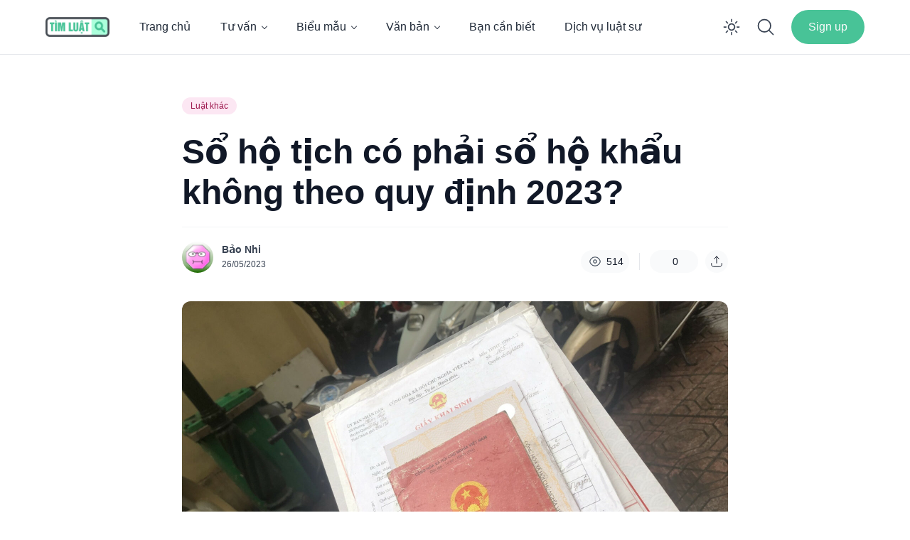

--- FILE ---
content_type: text/html; charset=UTF-8
request_url: https://timluat.com/so-ho-tich-co-phai-so-ho-khau-khong-theo-quy-dinh/
body_size: 34080
content:
<!doctype html>
<html lang="vi" prefix="og: https://ogp.me/ns#">

<head>
	<meta charset="UTF-8">
	<meta name="viewport" content="width=device-width, initial-scale=1, maximum-scale=1">
	<link rel="profile" href="https://gmpg.org/xfn/11">

	
<!-- Tối ưu hóa công cụ tìm kiếm bởi Rank Math PRO - https://rankmath.com/ -->
<title>Sổ hộ tịch có phải sổ hộ khẩu không theo quy định 2023?</title>
<meta name="description" content="Sổ hộ tịch có phải sổ hộ khẩu không theo quy định 2023? Thủ tục đăng ký, đăng ký thay đổi, cải chính hộ tịch diễn ra như thế nào?"/>
<meta name="robots" content="follow, index, max-snippet:-1, max-video-preview:-1, max-image-preview:large"/>
<link rel="canonical" href="https://timluat.com/so-ho-tich-co-phai-so-ho-khau-khong-theo-quy-dinh/" />
<meta property="og:locale" content="vi_VN" />
<meta property="og:type" content="article" />
<meta property="og:title" content="Sổ hộ tịch có phải sổ hộ khẩu không theo quy định 2023?" />
<meta property="og:description" content="Sổ hộ tịch có phải sổ hộ khẩu không theo quy định 2023? Thủ tục đăng ký, đăng ký thay đổi, cải chính hộ tịch diễn ra như thế nào?" />
<meta property="og:url" content="https://timluat.com/so-ho-tich-co-phai-so-ho-khau-khong-theo-quy-dinh/" />
<meta property="og:site_name" content="Timluat.com" />
<meta property="article:tag" content="Hộ chiếu photo công chứng có giá trị bao lâu?" />
<meta property="article:tag" content="Sổ hộ tịch có phải sổ hộ khẩu không theo quy định 2023?" />
<meta property="article:tag" content="Thời hạn giải quyết thay đổi hộ tịch" />
<meta property="article:tag" content="Thủ tục đăng ký đăng ký thay đổi cải chính hộ tịch" />
<meta property="article:section" content="Luật khác" />
<meta property="og:updated_time" content="2023-05-26T15:30:54+07:00" />
<meta property="og:image" content="https://cdn.timluat.com/2023/05/So-ho-tich-co-phai-so-ho-khau-khong-theo-quy-dinh-2023.jpg" />
<meta property="og:image:secure_url" content="https://cdn.timluat.com/2023/05/So-ho-tich-co-phai-so-ho-khau-khong-theo-quy-dinh-2023.jpg" />
<meta property="og:image:width" content="1960" />
<meta property="og:image:height" content="1470" />
<meta property="og:image:alt" content="Sổ hộ tịch có phải sổ hộ khẩu không theo quy định 2023?" />
<meta property="og:image:type" content="image/jpeg" />
<meta property="article:published_time" content="2023-05-26T15:30:53+07:00" />
<meta property="article:modified_time" content="2023-05-26T15:30:54+07:00" />
<meta name="twitter:card" content="summary_large_image" />
<meta name="twitter:title" content="Sổ hộ tịch có phải sổ hộ khẩu không theo quy định 2023?" />
<meta name="twitter:description" content="Sổ hộ tịch có phải sổ hộ khẩu không theo quy định 2023? Thủ tục đăng ký, đăng ký thay đổi, cải chính hộ tịch diễn ra như thế nào?" />
<meta name="twitter:image" content="https://cdn.timluat.com/2023/05/So-ho-tich-co-phai-so-ho-khau-khong-theo-quy-dinh-2023.jpg" />
<meta name="twitter:label1" content="Được viết bởi" />
<meta name="twitter:data1" content="Bảo Nhi" />
<meta name="twitter:label2" content="Thời gian để đọc" />
<meta name="twitter:data2" content="10 phút" />
<script type="application/ld+json" class="rank-math-schema-pro">{"@context":"https://schema.org","@graph":[{"@type":["Person","Organization"],"@id":"https://timluat.com/#person","name":"Timluat.com"},{"@type":"WebSite","@id":"https://timluat.com/#website","url":"https://timluat.com","name":"Timluat.com","publisher":{"@id":"https://timluat.com/#person"},"inLanguage":"vi"},{"@type":"ImageObject","@id":"https://cdn.timluat.com/2023/05/So-ho-tich-co-phai-so-ho-khau-khong-theo-quy-dinh-2023.jpg","url":"https://cdn.timluat.com/2023/05/So-ho-tich-co-phai-so-ho-khau-khong-theo-quy-dinh-2023.jpg","width":"1960","height":"1470","caption":"S\u1ed5 h\u1ed9 t\u1ecbch c\u00f3 ph\u1ea3i s\u1ed5 h\u1ed9 kh\u1ea9u kh\u00f4ng theo quy \u0111\u1ecbnh 2023?","inLanguage":"vi"},{"@type":"BreadcrumbList","@id":"https://timluat.com/so-ho-tich-co-phai-so-ho-khau-khong-theo-quy-dinh/#breadcrumb","itemListElement":[{"@type":"ListItem","position":"1","item":{"@id":"https://timluat.com","name":"Home"}},{"@type":"ListItem","position":"2","item":{"@id":"https://timluat.com/tu-van-phap-luat/luat-khac/","name":"Lu\u1eadt kh\u00e1c"}},{"@type":"ListItem","position":"3","item":{"@id":"https://timluat.com/so-ho-tich-co-phai-so-ho-khau-khong-theo-quy-dinh/","name":"S\u1ed5 h\u1ed9 t\u1ecbch c\u00f3 ph\u1ea3i s\u1ed5 h\u1ed9 kh\u1ea9u kh\u00f4ng theo quy \u0111\u1ecbnh 2023?"}}]},{"@type":"WebPage","@id":"https://timluat.com/so-ho-tich-co-phai-so-ho-khau-khong-theo-quy-dinh/#webpage","url":"https://timluat.com/so-ho-tich-co-phai-so-ho-khau-khong-theo-quy-dinh/","name":"S\u1ed5 h\u1ed9 t\u1ecbch c\u00f3 ph\u1ea3i s\u1ed5 h\u1ed9 kh\u1ea9u kh\u00f4ng theo quy \u0111\u1ecbnh 2023?","datePublished":"2023-05-26T15:30:53+07:00","dateModified":"2023-05-26T15:30:54+07:00","isPartOf":{"@id":"https://timluat.com/#website"},"primaryImageOfPage":{"@id":"https://cdn.timluat.com/2023/05/So-ho-tich-co-phai-so-ho-khau-khong-theo-quy-dinh-2023.jpg"},"inLanguage":"vi","breadcrumb":{"@id":"https://timluat.com/so-ho-tich-co-phai-so-ho-khau-khong-theo-quy-dinh/#breadcrumb"}},{"@type":"Person","@id":"https://timluat.com/author/nguyenhuyenbaonhi/","name":"B\u1ea3o Nhi","url":"https://timluat.com/author/nguyenhuyenbaonhi/","image":{"@type":"ImageObject","@id":"https://secure.gravatar.com/avatar/f57abd45fe6086338d21e49c741ea28f666fc543620cd5bbe7a85a2851509f9b?s=96&amp;d=wavatar&amp;r=g","url":"https://secure.gravatar.com/avatar/f57abd45fe6086338d21e49c741ea28f666fc543620cd5bbe7a85a2851509f9b?s=96&amp;d=wavatar&amp;r=g","caption":"B\u1ea3o Nhi","inLanguage":"vi"}},{"@type":"BlogPosting","headline":"S\u1ed5 h\u1ed9 t\u1ecbch c\u00f3 ph\u1ea3i s\u1ed5 h\u1ed9 kh\u1ea9u kh\u00f4ng theo quy \u0111\u1ecbnh 2023?","keywords":"S\u1ed5 h\u1ed9 t\u1ecbch c\u00f3 ph\u1ea3i s\u1ed5 h\u1ed9 kh\u1ea9u kh\u00f4ng","datePublished":"2023-05-26T15:30:53+07:00","dateModified":"2023-05-26T15:30:54+07:00","articleSection":"Lu\u1eadt kh\u00e1c","author":{"@id":"https://timluat.com/author/nguyenhuyenbaonhi/","name":"B\u1ea3o Nhi"},"publisher":{"@id":"https://timluat.com/#person"},"description":"S\u1ed5 h\u1ed9 t\u1ecbch c\u00f3 ph\u1ea3i s\u1ed5 h\u1ed9 kh\u1ea9u kh\u00f4ng theo quy \u0111\u1ecbnh 2023? Th\u1ee7 t\u1ee5c \u0111\u0103ng k\u00fd, \u0111\u0103ng k\u00fd thay \u0111\u1ed5i, c\u1ea3i ch\u00ednh h\u1ed9 t\u1ecbch di\u1ec5n ra nh\u01b0 th\u1ebf n\u00e0o?","name":"S\u1ed5 h\u1ed9 t\u1ecbch c\u00f3 ph\u1ea3i s\u1ed5 h\u1ed9 kh\u1ea9u kh\u00f4ng theo quy \u0111\u1ecbnh 2023?","subjectOf":[{"@type":"FAQPage","mainEntity":[{"@type":"Question","url":"https://timluat.com/so-ho-tich-co-phai-so-ho-khau-khong-theo-quy-dinh/#faq-question-1685087136420","name":"C\u00e1ch ghi \u0111\u1ecba danh h\u00e0nh ch\u00ednh tr\u00ean S\u1ed5 h\u1ed9 t\u1ecbch khi c\u00f3 s\u1ef1 thay \u0111\u1ed5i nh\u01b0 th\u1ebf n\u00e0o?","acceptedAnswer":{"@type":"Answer","text":"C\u00e1ch ghi \u0111\u1ecba danh h\u00e0nh ch\u00ednh tr\u00ean S\u1ed5 h\u1ed9 t\u1ecbch khi c\u00f3 s\u1ef1 thay \u0111\u1ed5i theo \u0110i\u1ec1u 30\u00a0Th\u00f4ng t\u01b0 04/2020/TT-BTP\u00a0nh\u01b0 sau:<br>- Khi c\u00f3 s\u1ef1 thay \u0111\u1ed5i v\u1ec1 \u0111\u1ecba danh h\u00e0nh ch\u00ednh th\u00ec ph\u1ea7n ghi \u0111\u1ecba danh h\u00e0nh ch\u00ednh tr\u00ean gi\u1ea5y t\u1edd h\u1ed9 t\u1ecbch v\u00e0 S\u1ed5 h\u1ed9 t\u1ecbch \u0111\u01b0\u1ee3c ghi theo \u0111\u1ecba danh h\u00e0nh ch\u00ednh t\u1ea1i th\u1eddi \u0111i\u1ec3m \u0111\u0103ng k\u00fd.<br>- Khi c\u1ea5p b\u1ea3n sao tr\u00edch l\u1ee5c h\u1ed9 t\u1ecbch, ph\u1ea7n ghi \u0111\u1ecba danh h\u00e0nh ch\u00ednh trong b\u1ea3n sao tr\u00edch l\u1ee5c h\u1ed9 t\u1ecbch ph\u1ea3i theo \u0111\u00fang \u0111\u1ecba danh h\u00e0nh ch\u00ednh \u0111\u00e3 \u0111\u0103ng k\u00fd trong S\u1ed5 h\u1ed9 t\u1ecbch."}},{"@type":"Question","url":"https://timluat.com/so-ho-tich-co-phai-so-ho-khau-khong-theo-quy-dinh/#faq-question-1685087197340","name":"Hi\u1ec7n nay c\u00f3 m\u1ea5y c\u00e1ch s\u1eed d\u1ee5ng th\u00f4ng tin c\u1ee7a c\u00f4ng d\u00e2n thay cho s\u1ed5 h\u1ed9 kh\u1ea9u?","acceptedAnswer":{"@type":"Answer","text":"C\u00f3 7 c\u00e1ch s\u1eed d\u1ee5ng th\u00f4ng tin c\u1ee7a c\u00f4ng d\u00e2n thay cho s\u1ed5 h\u1ed9 kh\u1ea9u: S\u1eed d\u1ee5ng th\u1ebb c\u0103n c\u01b0\u1edbc c\u00f4ng d\u00e2n g\u1eafn chip \u0111i\u1ec7n t\u1eed ch\u1ee9ng minh th\u00f4ng tin v\u1ec1 c\u00e1 nh\u00e2n, n\u01a1i th\u01b0\u1eddng tr\u00fa; s\u1eed d\u1ee5ng thi\u1ebft b\u1ecb \u0111\u1ecdc m\u00e3 QRCode tr\u00ean th\u1ebb c\u0103n c\u01b0\u1edbc c\u00f4ng d\u00e2n c\u00f3 g\u1eafn chip; s\u1eed d\u1ee5ng thi\u1ebft b\u1ecb \u0111\u1ecdc ch\u00edp tr\u00ean th\u1ebb c\u0103n c\u01b0\u1edbc c\u00f4ng d\u00e2n; tra c\u1ee9u, khai th\u00e1c th\u00f4ng tin c\u00e1 nh\u00e2n tr\u1ef1c tuy\u1ebfn trong c\u01a1 s\u1edf d\u1eef li\u1ec7u qu\u1ed1c gia v\u1ec1 d\u00e2n c\u01b0; s\u1eed d\u1ee5ng \u1ee9ng d\u1ee5ng VNeID; s\u1eed d\u1ee5ng gi\u1ea5y x\u00e1c nh\u1eadn th\u00f4ng tin v\u1ec1 c\u01b0 tr\u00fa; s\u1eed d\u1ee5ng th\u00f4ng b\u00e1o s\u1ed1 \u0111\u1ecbnh danh c\u00e1 nh\u00e2n v\u00e0 th\u00f4ng tin trong C\u01a1 s\u1edf d\u1eef li\u1ec7u Qu\u1ed1c gia v\u1ec1 d\u00e2n c\u01b0"}},{"@type":"Question","url":"https://timluat.com/so-ho-tich-co-phai-so-ho-khau-khong-theo-quy-dinh/#faq-question-1685087294932","name":"H\u1ed9 chi\u1ebfu photo c\u00f4ng ch\u1ee9ng c\u00f3 gi\u00e1 tr\u1ecb bao l\u00e2u?","acceptedAnswer":{"@type":"Answer","text":"\u0110\u1ea7u ti\u00ean,\u00a0c\u1ea7n ph\u1ea3i x\u00e1c nh\u1eadn: Hi\u1ec7n nay,\u00a0kh\u00f4ng c\u00f3 v\u0103n b\u1ea3n n\u00e0o quy \u0111\u1ecbnh v\u1ec1\u00a0th\u1eddi h\u1ea1n c\u1ee7a vi\u1ec7c c\u00f4ng ch\u1ee9ng s\u1ed5 h\u1ed9 kh\u1ea9u t\u1eeb b\u1ea3n ch\u00ednh ho\u1eb7c b\u1ea3n sao\u00a0t\u1eeb s\u1ed5 g\u1ed1c.<br>T\u1ea1i \u0110i\u1ec1u 3 Ngh\u1ecb \u0111\u1ecbnh 23/2015/N\u0110-CP; Gi\u00e1 tr\u1ecb ph\u00e1p l\u00fd c\u1ee7a b\u1ea3n sao \u0111\u01b0\u1ee3c x\u00e1c \u0111\u1ecbnh nh\u01b0 sau:<br>\u2013 B\u1ea3n sao c\u00f3 ch\u1ee9ng th\u1ef1c t\u1eeb b\u1ea3n ch\u00ednh c\u00f3 gi\u00e1 tr\u1ecb s\u1eed d\u1ee5ng thay cho b\u1ea3n ch\u00ednh \u00a0d\u00f9ng \u0111\u1ec3 \u0111\u1ed1i chi\u1ebfu \u00a0trong \u00a0giao d\u1ecbch;<br>\u2013 B\u1ea3n sao t\u1eeb s\u1ed5 c\u00e1i c\u00f3 gi\u00e1 tr\u1ecb s\u1eed d\u1ee5ng thay b\u1ea3n ch\u00ednh trong c\u00e1c giao d\u1ecbch. Tuy nhi\u00ean, b\u1ea3n sao c\u00f3 th\u1eddi h\u1ea1n gi\u1ea5y t\u1edd d\u00f9ng \u0111\u1ec3 ch\u1ee9ng th\u1ef1c:<br><em><strong>B\u1ea3n sao \u201ckh\u00f4ng th\u1eddi h\u1ea1n\u201d:\u00a0</strong></em>B\u1ea3n sao c\u00f3 ch\u1ee9ng th\u1ef1c c\u1ee7a t\u00e0i li\u1ec7u c\u00f3 gi\u00e1 tr\u1ecb v\u00f4 h\u1ea1n nh\u01b0 b\u1ea3n sao c\u00f3 ch\u1ee9ng th\u1ef1c nh\u01b0: B\u1ea3ng \u0111i\u1ec3m, \u0110\u01a1n, Gi\u1ea5y ph\u00e9p l\u00e1i xe h\u1ea1ng A1, A2\u2026c\u00f3 gi\u00e1 tr\u1ecb v\u00f4 h\u1ea1n. Tr\u1eeb khi b\u1ea3n g\u1ed1c \u0111\u00e3 \u0111\u01b0\u1ee3c g\u1ee1 b\u1ecf ho\u1eb7c h\u1ee7y b\u1ecf.<br><em><strong>B\u1ea3n sao \u201ch\u1ea1n ch\u1ebf\u201d:</strong></em>\u00a0B\u1ea3n sao c\u00f3 ch\u1ee9ng th\u1ef1c t\u1eeb c\u00e1c gi\u1ea5y t\u1edd c\u00f3 th\u1eddi h\u1ea1n nh\u01b0: Phi\u1ebfu l\u00fd l\u1ecbch t\u01b0 ph\u00e1p (06 th\u00e1ng); Gi\u1ea5y x\u00e1c nh\u1eadn t\u00ecnh tr\u1ea1ng h\u00f4n nh\u00e2n (06 th\u00e1ng); Ch\u1ee9ng minh th\u01b0 nh\u00e2n d\u00e2n (15 th\u00e1ng)\u2026b\u1ea3n sao ch\u1ec9 c\u00f3 gi\u00e1 tr\u1ecb s\u1eed d\u1ee5ng trong th\u1eddi h\u1ea1n c\u1ee7a b\u1ea3n ch\u00ednh.<br>Nh\u01b0 v\u1eady,\u00a0b\u1ea3n sao\u00a0S\u1ed5 gia \u0111\u00ecnh kh\u00f4ng c\u00f3 th\u1eddi h\u1ea1n s\u1eed d\u1ee5ng. Th\u00f4ng th\u01b0\u1eddng, c\u01a1 quan\u00a0ti\u1ebfp nh\u1eadn ch\u1ec9 ch\u1ea5p nh\u1eadn b\u1ea3n sao c\u00f3 ch\u1ee9ng th\u1ef1c ho\u1eb7c b\u1ea3n sao \u0111\u01b0\u1ee3c c\u1ea5p t\u1eeb s\u1ed5 ch\u00ednh trong th\u1eddi h\u1ea1n t\u1eeb 03 \u0111\u1ebfn 06 th\u00e1ng \u0111\u1ec3 \u0111\u1ea3m b\u1ea3o t\u00ednh c\u1eadp nh\u1eadt\u00a0v\u00e0 x\u00e1c\u00a0th\u1ef1c S\u1ed5 h\u1ed9 kh\u1ea9u."}}]}],"@id":"https://timluat.com/so-ho-tich-co-phai-so-ho-khau-khong-theo-quy-dinh/#richSnippet","isPartOf":{"@id":"https://timluat.com/so-ho-tich-co-phai-so-ho-khau-khong-theo-quy-dinh/#webpage"},"image":{"@id":"https://cdn.timluat.com/2023/05/So-ho-tich-co-phai-so-ho-khau-khong-theo-quy-dinh-2023.jpg"},"inLanguage":"vi","mainEntityOfPage":{"@id":"https://timluat.com/so-ho-tich-co-phai-so-ho-khau-khong-theo-quy-dinh/#webpage"}}]}</script>
<!-- /Plugin SEO WordPress Rank Math -->

<link rel='dns-prefetch' href='//maxst.icons8.com' />
<link rel="alternate" type="application/rss+xml" title="Dòng thông tin  &raquo;" href="https://timluat.com/feed/" />
<link rel="alternate" type="application/rss+xml" title=" &raquo; Dòng bình luận" href="https://timluat.com/comments/feed/" />
<link rel="alternate" title="oNhúng (JSON)" type="application/json+oembed" href="https://timluat.com/wp-json/oembed/1.0/embed?url=https%3A%2F%2Ftimluat.com%2Fso-ho-tich-co-phai-so-ho-khau-khong-theo-quy-dinh%2F" />
<link rel="alternate" title="oNhúng (XML)" type="text/xml+oembed" href="https://timluat.com/wp-json/oembed/1.0/embed?url=https%3A%2F%2Ftimluat.com%2Fso-ho-tich-co-phai-so-ho-khau-khong-theo-quy-dinh%2F&#038;format=xml" />
<style id='wp-img-auto-sizes-contain-inline-css'>
img:is([sizes=auto i],[sizes^="auto," i]){contain-intrinsic-size:3000px 1500px}
/*# sourceURL=wp-img-auto-sizes-contain-inline-css */
</style>
<style id='wp-emoji-styles-inline-css'>

	img.wp-smiley, img.emoji {
		display: inline !important;
		border: none !important;
		box-shadow: none !important;
		height: 1em !important;
		width: 1em !important;
		margin: 0 0.07em !important;
		vertical-align: -0.1em !important;
		background: none !important;
		padding: 0 !important;
	}
/*# sourceURL=wp-emoji-styles-inline-css */
</style>
<style id='wp-block-library-inline-css'>
:root{--wp-block-synced-color:#7a00df;--wp-block-synced-color--rgb:122,0,223;--wp-bound-block-color:var(--wp-block-synced-color);--wp-editor-canvas-background:#ddd;--wp-admin-theme-color:#007cba;--wp-admin-theme-color--rgb:0,124,186;--wp-admin-theme-color-darker-10:#006ba1;--wp-admin-theme-color-darker-10--rgb:0,107,160.5;--wp-admin-theme-color-darker-20:#005a87;--wp-admin-theme-color-darker-20--rgb:0,90,135;--wp-admin-border-width-focus:2px}@media (min-resolution:192dpi){:root{--wp-admin-border-width-focus:1.5px}}.wp-element-button{cursor:pointer}:root .has-very-light-gray-background-color{background-color:#eee}:root .has-very-dark-gray-background-color{background-color:#313131}:root .has-very-light-gray-color{color:#eee}:root .has-very-dark-gray-color{color:#313131}:root .has-vivid-green-cyan-to-vivid-cyan-blue-gradient-background{background:linear-gradient(135deg,#00d084,#0693e3)}:root .has-purple-crush-gradient-background{background:linear-gradient(135deg,#34e2e4,#4721fb 50%,#ab1dfe)}:root .has-hazy-dawn-gradient-background{background:linear-gradient(135deg,#faaca8,#dad0ec)}:root .has-subdued-olive-gradient-background{background:linear-gradient(135deg,#fafae1,#67a671)}:root .has-atomic-cream-gradient-background{background:linear-gradient(135deg,#fdd79a,#004a59)}:root .has-nightshade-gradient-background{background:linear-gradient(135deg,#330968,#31cdcf)}:root .has-midnight-gradient-background{background:linear-gradient(135deg,#020381,#2874fc)}:root{--wp--preset--font-size--normal:16px;--wp--preset--font-size--huge:42px}.has-regular-font-size{font-size:1em}.has-larger-font-size{font-size:2.625em}.has-normal-font-size{font-size:var(--wp--preset--font-size--normal)}.has-huge-font-size{font-size:var(--wp--preset--font-size--huge)}.has-text-align-center{text-align:center}.has-text-align-left{text-align:left}.has-text-align-right{text-align:right}.has-fit-text{white-space:nowrap!important}#end-resizable-editor-section{display:none}.aligncenter{clear:both}.items-justified-left{justify-content:flex-start}.items-justified-center{justify-content:center}.items-justified-right{justify-content:flex-end}.items-justified-space-between{justify-content:space-between}.screen-reader-text{border:0;clip-path:inset(50%);height:1px;margin:-1px;overflow:hidden;padding:0;position:absolute;width:1px;word-wrap:normal!important}.screen-reader-text:focus{background-color:#ddd;clip-path:none;color:#444;display:block;font-size:1em;height:auto;left:5px;line-height:normal;padding:15px 23px 14px;text-decoration:none;top:5px;width:auto;z-index:100000}html :where(.has-border-color){border-style:solid}html :where([style*=border-top-color]){border-top-style:solid}html :where([style*=border-right-color]){border-right-style:solid}html :where([style*=border-bottom-color]){border-bottom-style:solid}html :where([style*=border-left-color]){border-left-style:solid}html :where([style*=border-width]){border-style:solid}html :where([style*=border-top-width]){border-top-style:solid}html :where([style*=border-right-width]){border-right-style:solid}html :where([style*=border-bottom-width]){border-bottom-style:solid}html :where([style*=border-left-width]){border-left-style:solid}html :where(img[class*=wp-image-]){height:auto;max-width:100%}:where(figure){margin:0 0 1em}html :where(.is-position-sticky){--wp-admin--admin-bar--position-offset:var(--wp-admin--admin-bar--height,0px)}@media screen and (max-width:600px){html :where(.is-position-sticky){--wp-admin--admin-bar--position-offset:0px}}

/*# sourceURL=wp-block-library-inline-css */
</style><style id='wp-block-group-inline-css'>
.wp-block-group{box-sizing:border-box}:where(.wp-block-group.wp-block-group-is-layout-constrained){position:relative}
/*# sourceURL=https://timluat.com/wp-includes/blocks/group/style.min.css */
</style>
<style id='wp-block-group-theme-inline-css'>
:where(.wp-block-group.has-background){padding:1.25em 2.375em}
/*# sourceURL=https://timluat.com/wp-includes/blocks/group/theme.min.css */
</style>
<style id='wp-block-social-links-inline-css'>
.wp-block-social-links{background:none;box-sizing:border-box;margin-left:0;padding-left:0;padding-right:0;text-indent:0}.wp-block-social-links .wp-social-link a,.wp-block-social-links .wp-social-link a:hover{border-bottom:0;box-shadow:none;text-decoration:none}.wp-block-social-links .wp-social-link svg{height:1em;width:1em}.wp-block-social-links .wp-social-link span:not(.screen-reader-text){font-size:.65em;margin-left:.5em;margin-right:.5em}.wp-block-social-links.has-small-icon-size{font-size:16px}.wp-block-social-links,.wp-block-social-links.has-normal-icon-size{font-size:24px}.wp-block-social-links.has-large-icon-size{font-size:36px}.wp-block-social-links.has-huge-icon-size{font-size:48px}.wp-block-social-links.aligncenter{display:flex;justify-content:center}.wp-block-social-links.alignright{justify-content:flex-end}.wp-block-social-link{border-radius:9999px;display:block}@media not (prefers-reduced-motion){.wp-block-social-link{transition:transform .1s ease}}.wp-block-social-link{height:auto}.wp-block-social-link a{align-items:center;display:flex;line-height:0}.wp-block-social-link:hover{transform:scale(1.1)}.wp-block-social-links .wp-block-social-link.wp-social-link{display:inline-block;margin:0;padding:0}.wp-block-social-links .wp-block-social-link.wp-social-link .wp-block-social-link-anchor,.wp-block-social-links .wp-block-social-link.wp-social-link .wp-block-social-link-anchor svg,.wp-block-social-links .wp-block-social-link.wp-social-link .wp-block-social-link-anchor:active,.wp-block-social-links .wp-block-social-link.wp-social-link .wp-block-social-link-anchor:hover,.wp-block-social-links .wp-block-social-link.wp-social-link .wp-block-social-link-anchor:visited{color:currentColor;fill:currentColor}:where(.wp-block-social-links:not(.is-style-logos-only)) .wp-social-link{background-color:#f0f0f0;color:#444}:where(.wp-block-social-links:not(.is-style-logos-only)) .wp-social-link-amazon{background-color:#f90;color:#fff}:where(.wp-block-social-links:not(.is-style-logos-only)) .wp-social-link-bandcamp{background-color:#1ea0c3;color:#fff}:where(.wp-block-social-links:not(.is-style-logos-only)) .wp-social-link-behance{background-color:#0757fe;color:#fff}:where(.wp-block-social-links:not(.is-style-logos-only)) .wp-social-link-bluesky{background-color:#0a7aff;color:#fff}:where(.wp-block-social-links:not(.is-style-logos-only)) .wp-social-link-codepen{background-color:#1e1f26;color:#fff}:where(.wp-block-social-links:not(.is-style-logos-only)) .wp-social-link-deviantart{background-color:#02e49b;color:#fff}:where(.wp-block-social-links:not(.is-style-logos-only)) .wp-social-link-discord{background-color:#5865f2;color:#fff}:where(.wp-block-social-links:not(.is-style-logos-only)) .wp-social-link-dribbble{background-color:#e94c89;color:#fff}:where(.wp-block-social-links:not(.is-style-logos-only)) .wp-social-link-dropbox{background-color:#4280ff;color:#fff}:where(.wp-block-social-links:not(.is-style-logos-only)) .wp-social-link-etsy{background-color:#f45800;color:#fff}:where(.wp-block-social-links:not(.is-style-logos-only)) .wp-social-link-facebook{background-color:#0866ff;color:#fff}:where(.wp-block-social-links:not(.is-style-logos-only)) .wp-social-link-fivehundredpx{background-color:#000;color:#fff}:where(.wp-block-social-links:not(.is-style-logos-only)) .wp-social-link-flickr{background-color:#0461dd;color:#fff}:where(.wp-block-social-links:not(.is-style-logos-only)) .wp-social-link-foursquare{background-color:#e65678;color:#fff}:where(.wp-block-social-links:not(.is-style-logos-only)) .wp-social-link-github{background-color:#24292d;color:#fff}:where(.wp-block-social-links:not(.is-style-logos-only)) .wp-social-link-goodreads{background-color:#eceadd;color:#382110}:where(.wp-block-social-links:not(.is-style-logos-only)) .wp-social-link-google{background-color:#ea4434;color:#fff}:where(.wp-block-social-links:not(.is-style-logos-only)) .wp-social-link-gravatar{background-color:#1d4fc4;color:#fff}:where(.wp-block-social-links:not(.is-style-logos-only)) .wp-social-link-instagram{background-color:#f00075;color:#fff}:where(.wp-block-social-links:not(.is-style-logos-only)) .wp-social-link-lastfm{background-color:#e21b24;color:#fff}:where(.wp-block-social-links:not(.is-style-logos-only)) .wp-social-link-linkedin{background-color:#0d66c2;color:#fff}:where(.wp-block-social-links:not(.is-style-logos-only)) .wp-social-link-mastodon{background-color:#3288d4;color:#fff}:where(.wp-block-social-links:not(.is-style-logos-only)) .wp-social-link-medium{background-color:#000;color:#fff}:where(.wp-block-social-links:not(.is-style-logos-only)) .wp-social-link-meetup{background-color:#f6405f;color:#fff}:where(.wp-block-social-links:not(.is-style-logos-only)) .wp-social-link-patreon{background-color:#000;color:#fff}:where(.wp-block-social-links:not(.is-style-logos-only)) .wp-social-link-pinterest{background-color:#e60122;color:#fff}:where(.wp-block-social-links:not(.is-style-logos-only)) .wp-social-link-pocket{background-color:#ef4155;color:#fff}:where(.wp-block-social-links:not(.is-style-logos-only)) .wp-social-link-reddit{background-color:#ff4500;color:#fff}:where(.wp-block-social-links:not(.is-style-logos-only)) .wp-social-link-skype{background-color:#0478d7;color:#fff}:where(.wp-block-social-links:not(.is-style-logos-only)) .wp-social-link-snapchat{background-color:#fefc00;color:#fff;stroke:#000}:where(.wp-block-social-links:not(.is-style-logos-only)) .wp-social-link-soundcloud{background-color:#ff5600;color:#fff}:where(.wp-block-social-links:not(.is-style-logos-only)) .wp-social-link-spotify{background-color:#1bd760;color:#fff}:where(.wp-block-social-links:not(.is-style-logos-only)) .wp-social-link-telegram{background-color:#2aabee;color:#fff}:where(.wp-block-social-links:not(.is-style-logos-only)) .wp-social-link-threads{background-color:#000;color:#fff}:where(.wp-block-social-links:not(.is-style-logos-only)) .wp-social-link-tiktok{background-color:#000;color:#fff}:where(.wp-block-social-links:not(.is-style-logos-only)) .wp-social-link-tumblr{background-color:#011835;color:#fff}:where(.wp-block-social-links:not(.is-style-logos-only)) .wp-social-link-twitch{background-color:#6440a4;color:#fff}:where(.wp-block-social-links:not(.is-style-logos-only)) .wp-social-link-twitter{background-color:#1da1f2;color:#fff}:where(.wp-block-social-links:not(.is-style-logos-only)) .wp-social-link-vimeo{background-color:#1eb7ea;color:#fff}:where(.wp-block-social-links:not(.is-style-logos-only)) .wp-social-link-vk{background-color:#4680c2;color:#fff}:where(.wp-block-social-links:not(.is-style-logos-only)) .wp-social-link-wordpress{background-color:#3499cd;color:#fff}:where(.wp-block-social-links:not(.is-style-logos-only)) .wp-social-link-whatsapp{background-color:#25d366;color:#fff}:where(.wp-block-social-links:not(.is-style-logos-only)) .wp-social-link-x{background-color:#000;color:#fff}:where(.wp-block-social-links:not(.is-style-logos-only)) .wp-social-link-yelp{background-color:#d32422;color:#fff}:where(.wp-block-social-links:not(.is-style-logos-only)) .wp-social-link-youtube{background-color:red;color:#fff}:where(.wp-block-social-links.is-style-logos-only) .wp-social-link{background:none}:where(.wp-block-social-links.is-style-logos-only) .wp-social-link svg{height:1.25em;width:1.25em}:where(.wp-block-social-links.is-style-logos-only) .wp-social-link-amazon{color:#f90}:where(.wp-block-social-links.is-style-logos-only) .wp-social-link-bandcamp{color:#1ea0c3}:where(.wp-block-social-links.is-style-logos-only) .wp-social-link-behance{color:#0757fe}:where(.wp-block-social-links.is-style-logos-only) .wp-social-link-bluesky{color:#0a7aff}:where(.wp-block-social-links.is-style-logos-only) .wp-social-link-codepen{color:#1e1f26}:where(.wp-block-social-links.is-style-logos-only) .wp-social-link-deviantart{color:#02e49b}:where(.wp-block-social-links.is-style-logos-only) .wp-social-link-discord{color:#5865f2}:where(.wp-block-social-links.is-style-logos-only) .wp-social-link-dribbble{color:#e94c89}:where(.wp-block-social-links.is-style-logos-only) .wp-social-link-dropbox{color:#4280ff}:where(.wp-block-social-links.is-style-logos-only) .wp-social-link-etsy{color:#f45800}:where(.wp-block-social-links.is-style-logos-only) .wp-social-link-facebook{color:#0866ff}:where(.wp-block-social-links.is-style-logos-only) .wp-social-link-fivehundredpx{color:#000}:where(.wp-block-social-links.is-style-logos-only) .wp-social-link-flickr{color:#0461dd}:where(.wp-block-social-links.is-style-logos-only) .wp-social-link-foursquare{color:#e65678}:where(.wp-block-social-links.is-style-logos-only) .wp-social-link-github{color:#24292d}:where(.wp-block-social-links.is-style-logos-only) .wp-social-link-goodreads{color:#382110}:where(.wp-block-social-links.is-style-logos-only) .wp-social-link-google{color:#ea4434}:where(.wp-block-social-links.is-style-logos-only) .wp-social-link-gravatar{color:#1d4fc4}:where(.wp-block-social-links.is-style-logos-only) .wp-social-link-instagram{color:#f00075}:where(.wp-block-social-links.is-style-logos-only) .wp-social-link-lastfm{color:#e21b24}:where(.wp-block-social-links.is-style-logos-only) .wp-social-link-linkedin{color:#0d66c2}:where(.wp-block-social-links.is-style-logos-only) .wp-social-link-mastodon{color:#3288d4}:where(.wp-block-social-links.is-style-logos-only) .wp-social-link-medium{color:#000}:where(.wp-block-social-links.is-style-logos-only) .wp-social-link-meetup{color:#f6405f}:where(.wp-block-social-links.is-style-logos-only) .wp-social-link-patreon{color:#000}:where(.wp-block-social-links.is-style-logos-only) .wp-social-link-pinterest{color:#e60122}:where(.wp-block-social-links.is-style-logos-only) .wp-social-link-pocket{color:#ef4155}:where(.wp-block-social-links.is-style-logos-only) .wp-social-link-reddit{color:#ff4500}:where(.wp-block-social-links.is-style-logos-only) .wp-social-link-skype{color:#0478d7}:where(.wp-block-social-links.is-style-logos-only) .wp-social-link-snapchat{color:#fff;stroke:#000}:where(.wp-block-social-links.is-style-logos-only) .wp-social-link-soundcloud{color:#ff5600}:where(.wp-block-social-links.is-style-logos-only) .wp-social-link-spotify{color:#1bd760}:where(.wp-block-social-links.is-style-logos-only) .wp-social-link-telegram{color:#2aabee}:where(.wp-block-social-links.is-style-logos-only) .wp-social-link-threads{color:#000}:where(.wp-block-social-links.is-style-logos-only) .wp-social-link-tiktok{color:#000}:where(.wp-block-social-links.is-style-logos-only) .wp-social-link-tumblr{color:#011835}:where(.wp-block-social-links.is-style-logos-only) .wp-social-link-twitch{color:#6440a4}:where(.wp-block-social-links.is-style-logos-only) .wp-social-link-twitter{color:#1da1f2}:where(.wp-block-social-links.is-style-logos-only) .wp-social-link-vimeo{color:#1eb7ea}:where(.wp-block-social-links.is-style-logos-only) .wp-social-link-vk{color:#4680c2}:where(.wp-block-social-links.is-style-logos-only) .wp-social-link-whatsapp{color:#25d366}:where(.wp-block-social-links.is-style-logos-only) .wp-social-link-wordpress{color:#3499cd}:where(.wp-block-social-links.is-style-logos-only) .wp-social-link-x{color:#000}:where(.wp-block-social-links.is-style-logos-only) .wp-social-link-yelp{color:#d32422}:where(.wp-block-social-links.is-style-logos-only) .wp-social-link-youtube{color:red}.wp-block-social-links.is-style-pill-shape .wp-social-link{width:auto}:root :where(.wp-block-social-links .wp-social-link a){padding:.25em}:root :where(.wp-block-social-links.is-style-logos-only .wp-social-link a){padding:0}:root :where(.wp-block-social-links.is-style-pill-shape .wp-social-link a){padding-left:.6666666667em;padding-right:.6666666667em}.wp-block-social-links:not(.has-icon-color):not(.has-icon-background-color) .wp-social-link-snapchat .wp-block-social-link-label{color:#000}
/*# sourceURL=https://timluat.com/wp-includes/blocks/social-links/style.min.css */
</style>
<style id='wp-block-spacer-inline-css'>
.wp-block-spacer{clear:both}
/*# sourceURL=https://timluat.com/wp-includes/blocks/spacer/style.min.css */
</style>
<style id='global-styles-inline-css'>
:root{--wp--preset--aspect-ratio--square: 1;--wp--preset--aspect-ratio--4-3: 4/3;--wp--preset--aspect-ratio--3-4: 3/4;--wp--preset--aspect-ratio--3-2: 3/2;--wp--preset--aspect-ratio--2-3: 2/3;--wp--preset--aspect-ratio--16-9: 16/9;--wp--preset--aspect-ratio--9-16: 9/16;--wp--preset--color--black: #000000;--wp--preset--color--cyan-bluish-gray: #abb8c3;--wp--preset--color--white: #ffffff;--wp--preset--color--pale-pink: #f78da7;--wp--preset--color--vivid-red: #cf2e2e;--wp--preset--color--luminous-vivid-orange: #ff6900;--wp--preset--color--luminous-vivid-amber: #fcb900;--wp--preset--color--light-green-cyan: #7bdcb5;--wp--preset--color--vivid-green-cyan: #00d084;--wp--preset--color--pale-cyan-blue: #8ed1fc;--wp--preset--color--vivid-cyan-blue: #0693e3;--wp--preset--color--vivid-purple: #9b51e0;--wp--preset--gradient--vivid-cyan-blue-to-vivid-purple: linear-gradient(135deg,rgb(6,147,227) 0%,rgb(155,81,224) 100%);--wp--preset--gradient--light-green-cyan-to-vivid-green-cyan: linear-gradient(135deg,rgb(122,220,180) 0%,rgb(0,208,130) 100%);--wp--preset--gradient--luminous-vivid-amber-to-luminous-vivid-orange: linear-gradient(135deg,rgb(252,185,0) 0%,rgb(255,105,0) 100%);--wp--preset--gradient--luminous-vivid-orange-to-vivid-red: linear-gradient(135deg,rgb(255,105,0) 0%,rgb(207,46,46) 100%);--wp--preset--gradient--very-light-gray-to-cyan-bluish-gray: linear-gradient(135deg,rgb(238,238,238) 0%,rgb(169,184,195) 100%);--wp--preset--gradient--cool-to-warm-spectrum: linear-gradient(135deg,rgb(74,234,220) 0%,rgb(151,120,209) 20%,rgb(207,42,186) 40%,rgb(238,44,130) 60%,rgb(251,105,98) 80%,rgb(254,248,76) 100%);--wp--preset--gradient--blush-light-purple: linear-gradient(135deg,rgb(255,206,236) 0%,rgb(152,150,240) 100%);--wp--preset--gradient--blush-bordeaux: linear-gradient(135deg,rgb(254,205,165) 0%,rgb(254,45,45) 50%,rgb(107,0,62) 100%);--wp--preset--gradient--luminous-dusk: linear-gradient(135deg,rgb(255,203,112) 0%,rgb(199,81,192) 50%,rgb(65,88,208) 100%);--wp--preset--gradient--pale-ocean: linear-gradient(135deg,rgb(255,245,203) 0%,rgb(182,227,212) 50%,rgb(51,167,181) 100%);--wp--preset--gradient--electric-grass: linear-gradient(135deg,rgb(202,248,128) 0%,rgb(113,206,126) 100%);--wp--preset--gradient--midnight: linear-gradient(135deg,rgb(2,3,129) 0%,rgb(40,116,252) 100%);--wp--preset--font-size--small: 13px;--wp--preset--font-size--medium: 20px;--wp--preset--font-size--large: 36px;--wp--preset--font-size--x-large: 42px;--wp--preset--spacing--20: 0.44rem;--wp--preset--spacing--30: 0.67rem;--wp--preset--spacing--40: 1rem;--wp--preset--spacing--50: 1.5rem;--wp--preset--spacing--60: 2.25rem;--wp--preset--spacing--70: 3.38rem;--wp--preset--spacing--80: 5.06rem;--wp--preset--shadow--natural: 6px 6px 9px rgba(0, 0, 0, 0.2);--wp--preset--shadow--deep: 12px 12px 50px rgba(0, 0, 0, 0.4);--wp--preset--shadow--sharp: 6px 6px 0px rgba(0, 0, 0, 0.2);--wp--preset--shadow--outlined: 6px 6px 0px -3px rgb(255, 255, 255), 6px 6px rgb(0, 0, 0);--wp--preset--shadow--crisp: 6px 6px 0px rgb(0, 0, 0);}:where(.is-layout-flex){gap: 0.5em;}:where(.is-layout-grid){gap: 0.5em;}body .is-layout-flex{display: flex;}.is-layout-flex{flex-wrap: wrap;align-items: center;}.is-layout-flex > :is(*, div){margin: 0;}body .is-layout-grid{display: grid;}.is-layout-grid > :is(*, div){margin: 0;}:where(.wp-block-columns.is-layout-flex){gap: 2em;}:where(.wp-block-columns.is-layout-grid){gap: 2em;}:where(.wp-block-post-template.is-layout-flex){gap: 1.25em;}:where(.wp-block-post-template.is-layout-grid){gap: 1.25em;}.has-black-color{color: var(--wp--preset--color--black) !important;}.has-cyan-bluish-gray-color{color: var(--wp--preset--color--cyan-bluish-gray) !important;}.has-white-color{color: var(--wp--preset--color--white) !important;}.has-pale-pink-color{color: var(--wp--preset--color--pale-pink) !important;}.has-vivid-red-color{color: var(--wp--preset--color--vivid-red) !important;}.has-luminous-vivid-orange-color{color: var(--wp--preset--color--luminous-vivid-orange) !important;}.has-luminous-vivid-amber-color{color: var(--wp--preset--color--luminous-vivid-amber) !important;}.has-light-green-cyan-color{color: var(--wp--preset--color--light-green-cyan) !important;}.has-vivid-green-cyan-color{color: var(--wp--preset--color--vivid-green-cyan) !important;}.has-pale-cyan-blue-color{color: var(--wp--preset--color--pale-cyan-blue) !important;}.has-vivid-cyan-blue-color{color: var(--wp--preset--color--vivid-cyan-blue) !important;}.has-vivid-purple-color{color: var(--wp--preset--color--vivid-purple) !important;}.has-black-background-color{background-color: var(--wp--preset--color--black) !important;}.has-cyan-bluish-gray-background-color{background-color: var(--wp--preset--color--cyan-bluish-gray) !important;}.has-white-background-color{background-color: var(--wp--preset--color--white) !important;}.has-pale-pink-background-color{background-color: var(--wp--preset--color--pale-pink) !important;}.has-vivid-red-background-color{background-color: var(--wp--preset--color--vivid-red) !important;}.has-luminous-vivid-orange-background-color{background-color: var(--wp--preset--color--luminous-vivid-orange) !important;}.has-luminous-vivid-amber-background-color{background-color: var(--wp--preset--color--luminous-vivid-amber) !important;}.has-light-green-cyan-background-color{background-color: var(--wp--preset--color--light-green-cyan) !important;}.has-vivid-green-cyan-background-color{background-color: var(--wp--preset--color--vivid-green-cyan) !important;}.has-pale-cyan-blue-background-color{background-color: var(--wp--preset--color--pale-cyan-blue) !important;}.has-vivid-cyan-blue-background-color{background-color: var(--wp--preset--color--vivid-cyan-blue) !important;}.has-vivid-purple-background-color{background-color: var(--wp--preset--color--vivid-purple) !important;}.has-black-border-color{border-color: var(--wp--preset--color--black) !important;}.has-cyan-bluish-gray-border-color{border-color: var(--wp--preset--color--cyan-bluish-gray) !important;}.has-white-border-color{border-color: var(--wp--preset--color--white) !important;}.has-pale-pink-border-color{border-color: var(--wp--preset--color--pale-pink) !important;}.has-vivid-red-border-color{border-color: var(--wp--preset--color--vivid-red) !important;}.has-luminous-vivid-orange-border-color{border-color: var(--wp--preset--color--luminous-vivid-orange) !important;}.has-luminous-vivid-amber-border-color{border-color: var(--wp--preset--color--luminous-vivid-amber) !important;}.has-light-green-cyan-border-color{border-color: var(--wp--preset--color--light-green-cyan) !important;}.has-vivid-green-cyan-border-color{border-color: var(--wp--preset--color--vivid-green-cyan) !important;}.has-pale-cyan-blue-border-color{border-color: var(--wp--preset--color--pale-cyan-blue) !important;}.has-vivid-cyan-blue-border-color{border-color: var(--wp--preset--color--vivid-cyan-blue) !important;}.has-vivid-purple-border-color{border-color: var(--wp--preset--color--vivid-purple) !important;}.has-vivid-cyan-blue-to-vivid-purple-gradient-background{background: var(--wp--preset--gradient--vivid-cyan-blue-to-vivid-purple) !important;}.has-light-green-cyan-to-vivid-green-cyan-gradient-background{background: var(--wp--preset--gradient--light-green-cyan-to-vivid-green-cyan) !important;}.has-luminous-vivid-amber-to-luminous-vivid-orange-gradient-background{background: var(--wp--preset--gradient--luminous-vivid-amber-to-luminous-vivid-orange) !important;}.has-luminous-vivid-orange-to-vivid-red-gradient-background{background: var(--wp--preset--gradient--luminous-vivid-orange-to-vivid-red) !important;}.has-very-light-gray-to-cyan-bluish-gray-gradient-background{background: var(--wp--preset--gradient--very-light-gray-to-cyan-bluish-gray) !important;}.has-cool-to-warm-spectrum-gradient-background{background: var(--wp--preset--gradient--cool-to-warm-spectrum) !important;}.has-blush-light-purple-gradient-background{background: var(--wp--preset--gradient--blush-light-purple) !important;}.has-blush-bordeaux-gradient-background{background: var(--wp--preset--gradient--blush-bordeaux) !important;}.has-luminous-dusk-gradient-background{background: var(--wp--preset--gradient--luminous-dusk) !important;}.has-pale-ocean-gradient-background{background: var(--wp--preset--gradient--pale-ocean) !important;}.has-electric-grass-gradient-background{background: var(--wp--preset--gradient--electric-grass) !important;}.has-midnight-gradient-background{background: var(--wp--preset--gradient--midnight) !important;}.has-small-font-size{font-size: var(--wp--preset--font-size--small) !important;}.has-medium-font-size{font-size: var(--wp--preset--font-size--medium) !important;}.has-large-font-size{font-size: var(--wp--preset--font-size--large) !important;}.has-x-large-font-size{font-size: var(--wp--preset--font-size--x-large) !important;}
/*# sourceURL=global-styles-inline-css */
</style>

<style id='classic-theme-styles-inline-css'>
/*! This file is auto-generated */
.wp-block-button__link{color:#fff;background-color:#32373c;border-radius:9999px;box-shadow:none;text-decoration:none;padding:calc(.667em + 2px) calc(1.333em + 2px);font-size:1.125em}.wp-block-file__button{background:#32373c;color:#fff;text-decoration:none}
/*# sourceURL=/wp-includes/css/classic-themes.min.css */
</style>
<link rel='stylesheet' id='awsm-ead-plus-public-css' href='https://timluat.com/wp-content/plugins/embed-any-document-plus/css/embed-public.min.css?ver=2.8.1' media='all' />
<link rel='stylesheet' id='kk-star-ratings-css' href='https://timluat.com/wp-content/plugins/kk-star-ratings/src/core/public/css/kk-star-ratings.min.css?ver=5.4.10.2' media='all' />
<link rel='stylesheet' id='ncmaz-style-css' href='https://timluat.com/wp-content/themes/ncmaz/style.css?ver=6.9' media='all' />
<link rel='stylesheet' id='ncmaz-child-style-css' href='https://timluat.com/wp-content/themes/ncmaz/style.css?ver=6.9' media='all' />
<link rel='preload' as='style' onload='this.rel="stylesheet"' id='Line_Awesome-css' href='https://maxst.icons8.com/vue-static/landings/line-awesome/line-awesome/1.3.0/css/line-awesome.min.css?ver=6.9' media='all' />
<style id='wp-block-paragraph-inline-css'>
.is-small-text{font-size:.875em}.is-regular-text{font-size:1em}.is-large-text{font-size:2.25em}.is-larger-text{font-size:3em}.has-drop-cap:not(:focus):first-letter{float:left;font-size:8.4em;font-style:normal;font-weight:100;line-height:.68;margin:.05em .1em 0 0;text-transform:uppercase}body.rtl .has-drop-cap:not(:focus):first-letter{float:none;margin-left:.1em}p.has-drop-cap.has-background{overflow:hidden}:root :where(p.has-background){padding:1.25em 2.375em}:where(p.has-text-color:not(.has-link-color)) a{color:inherit}p.has-text-align-left[style*="writing-mode:vertical-lr"],p.has-text-align-right[style*="writing-mode:vertical-rl"]{rotate:180deg}
/*# sourceURL=https://timluat.com/wp-includes/blocks/paragraph/style.min.css */
</style>
<style id='wp-block-heading-inline-css'>
h1:where(.wp-block-heading).has-background,h2:where(.wp-block-heading).has-background,h3:where(.wp-block-heading).has-background,h4:where(.wp-block-heading).has-background,h5:where(.wp-block-heading).has-background,h6:where(.wp-block-heading).has-background{padding:1.25em 2.375em}h1.has-text-align-left[style*=writing-mode]:where([style*=vertical-lr]),h1.has-text-align-right[style*=writing-mode]:where([style*=vertical-rl]),h2.has-text-align-left[style*=writing-mode]:where([style*=vertical-lr]),h2.has-text-align-right[style*=writing-mode]:where([style*=vertical-rl]),h3.has-text-align-left[style*=writing-mode]:where([style*=vertical-lr]),h3.has-text-align-right[style*=writing-mode]:where([style*=vertical-rl]),h4.has-text-align-left[style*=writing-mode]:where([style*=vertical-lr]),h4.has-text-align-right[style*=writing-mode]:where([style*=vertical-rl]),h5.has-text-align-left[style*=writing-mode]:where([style*=vertical-lr]),h5.has-text-align-right[style*=writing-mode]:where([style*=vertical-rl]),h6.has-text-align-left[style*=writing-mode]:where([style*=vertical-lr]),h6.has-text-align-right[style*=writing-mode]:where([style*=vertical-rl]){rotate:180deg}
/*# sourceURL=https://timluat.com/wp-includes/blocks/heading/style.min.css */
</style>
<style id='wp-block-list-inline-css'>
ol,ul{box-sizing:border-box}:root :where(.wp-block-list.has-background){padding:1.25em 2.375em}
/*# sourceURL=https://timluat.com/wp-includes/blocks/list/style.min.css */
</style>
<style id='wp-block-image-inline-css'>
.wp-block-image>a,.wp-block-image>figure>a{display:inline-block}.wp-block-image img{box-sizing:border-box;height:auto;max-width:100%;vertical-align:bottom}@media not (prefers-reduced-motion){.wp-block-image img.hide{visibility:hidden}.wp-block-image img.show{animation:show-content-image .4s}}.wp-block-image[style*=border-radius] img,.wp-block-image[style*=border-radius]>a{border-radius:inherit}.wp-block-image.has-custom-border img{box-sizing:border-box}.wp-block-image.aligncenter{text-align:center}.wp-block-image.alignfull>a,.wp-block-image.alignwide>a{width:100%}.wp-block-image.alignfull img,.wp-block-image.alignwide img{height:auto;width:100%}.wp-block-image .aligncenter,.wp-block-image .alignleft,.wp-block-image .alignright,.wp-block-image.aligncenter,.wp-block-image.alignleft,.wp-block-image.alignright{display:table}.wp-block-image .aligncenter>figcaption,.wp-block-image .alignleft>figcaption,.wp-block-image .alignright>figcaption,.wp-block-image.aligncenter>figcaption,.wp-block-image.alignleft>figcaption,.wp-block-image.alignright>figcaption{caption-side:bottom;display:table-caption}.wp-block-image .alignleft{float:left;margin:.5em 1em .5em 0}.wp-block-image .alignright{float:right;margin:.5em 0 .5em 1em}.wp-block-image .aligncenter{margin-left:auto;margin-right:auto}.wp-block-image :where(figcaption){margin-bottom:1em;margin-top:.5em}.wp-block-image.is-style-circle-mask img{border-radius:9999px}@supports ((-webkit-mask-image:none) or (mask-image:none)) or (-webkit-mask-image:none){.wp-block-image.is-style-circle-mask img{border-radius:0;-webkit-mask-image:url('data:image/svg+xml;utf8,<svg viewBox="0 0 100 100" xmlns="http://www.w3.org/2000/svg"><circle cx="50" cy="50" r="50"/></svg>');mask-image:url('data:image/svg+xml;utf8,<svg viewBox="0 0 100 100" xmlns="http://www.w3.org/2000/svg"><circle cx="50" cy="50" r="50"/></svg>');mask-mode:alpha;-webkit-mask-position:center;mask-position:center;-webkit-mask-repeat:no-repeat;mask-repeat:no-repeat;-webkit-mask-size:contain;mask-size:contain}}:root :where(.wp-block-image.is-style-rounded img,.wp-block-image .is-style-rounded img){border-radius:9999px}.wp-block-image figure{margin:0}.wp-lightbox-container{display:flex;flex-direction:column;position:relative}.wp-lightbox-container img{cursor:zoom-in}.wp-lightbox-container img:hover+button{opacity:1}.wp-lightbox-container button{align-items:center;backdrop-filter:blur(16px) saturate(180%);background-color:#5a5a5a40;border:none;border-radius:4px;cursor:zoom-in;display:flex;height:20px;justify-content:center;opacity:0;padding:0;position:absolute;right:16px;text-align:center;top:16px;width:20px;z-index:100}@media not (prefers-reduced-motion){.wp-lightbox-container button{transition:opacity .2s ease}}.wp-lightbox-container button:focus-visible{outline:3px auto #5a5a5a40;outline:3px auto -webkit-focus-ring-color;outline-offset:3px}.wp-lightbox-container button:hover{cursor:pointer;opacity:1}.wp-lightbox-container button:focus{opacity:1}.wp-lightbox-container button:focus,.wp-lightbox-container button:hover,.wp-lightbox-container button:not(:hover):not(:active):not(.has-background){background-color:#5a5a5a40;border:none}.wp-lightbox-overlay{box-sizing:border-box;cursor:zoom-out;height:100vh;left:0;overflow:hidden;position:fixed;top:0;visibility:hidden;width:100%;z-index:100000}.wp-lightbox-overlay .close-button{align-items:center;cursor:pointer;display:flex;justify-content:center;min-height:40px;min-width:40px;padding:0;position:absolute;right:calc(env(safe-area-inset-right) + 16px);top:calc(env(safe-area-inset-top) + 16px);z-index:5000000}.wp-lightbox-overlay .close-button:focus,.wp-lightbox-overlay .close-button:hover,.wp-lightbox-overlay .close-button:not(:hover):not(:active):not(.has-background){background:none;border:none}.wp-lightbox-overlay .lightbox-image-container{height:var(--wp--lightbox-container-height);left:50%;overflow:hidden;position:absolute;top:50%;transform:translate(-50%,-50%);transform-origin:top left;width:var(--wp--lightbox-container-width);z-index:9999999999}.wp-lightbox-overlay .wp-block-image{align-items:center;box-sizing:border-box;display:flex;height:100%;justify-content:center;margin:0;position:relative;transform-origin:0 0;width:100%;z-index:3000000}.wp-lightbox-overlay .wp-block-image img{height:var(--wp--lightbox-image-height);min-height:var(--wp--lightbox-image-height);min-width:var(--wp--lightbox-image-width);width:var(--wp--lightbox-image-width)}.wp-lightbox-overlay .wp-block-image figcaption{display:none}.wp-lightbox-overlay button{background:none;border:none}.wp-lightbox-overlay .scrim{background-color:#fff;height:100%;opacity:.9;position:absolute;width:100%;z-index:2000000}.wp-lightbox-overlay.active{visibility:visible}@media not (prefers-reduced-motion){.wp-lightbox-overlay.active{animation:turn-on-visibility .25s both}.wp-lightbox-overlay.active img{animation:turn-on-visibility .35s both}.wp-lightbox-overlay.show-closing-animation:not(.active){animation:turn-off-visibility .35s both}.wp-lightbox-overlay.show-closing-animation:not(.active) img{animation:turn-off-visibility .25s both}.wp-lightbox-overlay.zoom.active{animation:none;opacity:1;visibility:visible}.wp-lightbox-overlay.zoom.active .lightbox-image-container{animation:lightbox-zoom-in .4s}.wp-lightbox-overlay.zoom.active .lightbox-image-container img{animation:none}.wp-lightbox-overlay.zoom.active .scrim{animation:turn-on-visibility .4s forwards}.wp-lightbox-overlay.zoom.show-closing-animation:not(.active){animation:none}.wp-lightbox-overlay.zoom.show-closing-animation:not(.active) .lightbox-image-container{animation:lightbox-zoom-out .4s}.wp-lightbox-overlay.zoom.show-closing-animation:not(.active) .lightbox-image-container img{animation:none}.wp-lightbox-overlay.zoom.show-closing-animation:not(.active) .scrim{animation:turn-off-visibility .4s forwards}}@keyframes show-content-image{0%{visibility:hidden}99%{visibility:hidden}to{visibility:visible}}@keyframes turn-on-visibility{0%{opacity:0}to{opacity:1}}@keyframes turn-off-visibility{0%{opacity:1;visibility:visible}99%{opacity:0;visibility:visible}to{opacity:0;visibility:hidden}}@keyframes lightbox-zoom-in{0%{transform:translate(calc((-100vw + var(--wp--lightbox-scrollbar-width))/2 + var(--wp--lightbox-initial-left-position)),calc(-50vh + var(--wp--lightbox-initial-top-position))) scale(var(--wp--lightbox-scale))}to{transform:translate(-50%,-50%) scale(1)}}@keyframes lightbox-zoom-out{0%{transform:translate(-50%,-50%) scale(1);visibility:visible}99%{visibility:visible}to{transform:translate(calc((-100vw + var(--wp--lightbox-scrollbar-width))/2 + var(--wp--lightbox-initial-left-position)),calc(-50vh + var(--wp--lightbox-initial-top-position))) scale(var(--wp--lightbox-scale));visibility:hidden}}
/*# sourceURL=https://timluat.com/wp-includes/blocks/image/style.min.css */
</style>
<style id='wp-block-image-theme-inline-css'>
:root :where(.wp-block-image figcaption){color:#555;font-size:13px;text-align:center}.is-dark-theme :root :where(.wp-block-image figcaption){color:#ffffffa6}.wp-block-image{margin:0 0 1em}
/*# sourceURL=https://timluat.com/wp-includes/blocks/image/theme.min.css */
</style>
<link rel='stylesheet' id='fixedtoc-style-css' href='https://timluat.com/wp-content/plugins/fixed-toc/frontend/assets/css/ftoc.min.css?ver=3.1.25' media='all' />
<style id='fixedtoc-style-inline-css'>
.ftwp-in-post#ftwp-container-outer { height: auto; } #ftwp-container.ftwp-wrap #ftwp-contents { width: 250px; height: auto; } .ftwp-in-post#ftwp-container-outer #ftwp-contents { height: auto; } .ftwp-in-post#ftwp-container-outer.ftwp-float-none #ftwp-contents { width: auto; } #ftwp-container.ftwp-wrap #ftwp-trigger { width: 50px; height: 50px; font-size: 30px; } #ftwp-container #ftwp-trigger.ftwp-border-medium { font-size: 29px; } #ftwp-container.ftwp-wrap #ftwp-header { font-size: 16px; font-family: inherit; } #ftwp-container.ftwp-wrap #ftwp-header-title { font-weight: bold; } #ftwp-container.ftwp-wrap #ftwp-list { font-size: 12px; font-family: inherit; } #ftwp-container.ftwp-wrap #ftwp-list .ftwp-anchor::before { font-size: 4.8px; } #ftwp-container #ftwp-list.ftwp-strong-first>.ftwp-item>.ftwp-anchor .ftwp-text { font-size: 13.2px; } #ftwp-container.ftwp-wrap #ftwp-list.ftwp-strong-first>.ftwp-item>.ftwp-anchor::before { font-size: 6px; } #ftwp-container.ftwp-wrap #ftwp-trigger { color: #333; background: rgba(243,243,243,0.95); } #ftwp-container.ftwp-wrap #ftwp-trigger { border-color: rgba(72,195,151,0.95); } #ftwp-container.ftwp-wrap #ftwp-contents { border-color: rgba(43,132,86,0.95); } #ftwp-container.ftwp-wrap #ftwp-header { color: #333; background: rgba(243,243,243,0.95); } #ftwp-container.ftwp-wrap #ftwp-contents:hover #ftwp-header { background: #f3f3f3; } #ftwp-container.ftwp-wrap #ftwp-list { color: #333; background: rgba(243,243,243,0.95); } #ftwp-container.ftwp-wrap #ftwp-contents:hover #ftwp-list { background: #f3f3f3; } #ftwp-container.ftwp-wrap #ftwp-list .ftwp-anchor:hover { color: #00A368; } #ftwp-container.ftwp-wrap #ftwp-list .ftwp-anchor:focus, #ftwp-container.ftwp-wrap #ftwp-list .ftwp-active, #ftwp-container.ftwp-wrap #ftwp-list .ftwp-active:hover { color: #fff; } #ftwp-container.ftwp-wrap #ftwp-list .ftwp-text::before { background: rgba(72,195,151,0.95); } .ftwp-heading-target::before { background: rgba(72,195,151,0.95); }
/*# sourceURL=fixedtoc-style-inline-css */
</style>
<link rel='stylesheet' id='ncmazFe-main-css' href='https://timluat.com/wp-content/plugins/ncmaz-frontend/dist/assets/main.a3c2bd33.css?ver=4.2.0' media='all' />
    <script>
        var ncmazFrontendDarkmode = {"defaultThemeMode":"light"};
        try {
            if (!localStorage.theme) {
                if (
                    ncmazFrontendDarkmode &&
                    ncmazFrontendDarkmode.defaultThemeMode === "dark"
                ) {
                    localStorage.theme = "dark";
                }
            }
            if (localStorage.theme === "dark") {
                !document.documentElement.classList.contains("dark") &&
                    document.documentElement.classList.add("dark");
            } else {
                document.documentElement.classList.remove("dark");
            }

        } catch (_) {}
    </script>
<script src="https://timluat.com/wp-includes/js/jquery/jquery.min.js?ver=3.7.1" id="jquery-core-js"></script>
<script src="https://timluat.com/wp-includes/js/jquery/jquery-migrate.min.js?ver=3.4.1" id="jquery-migrate-js"></script>
<link as="script" rel="preload"  href="https://timluat.com/wp-content/plugins/ncmaz-frontend/dist/js/customizer.js?ver=4.2.0"><script id="favorites-js-extra">
var favorites_data = {"ajaxurl":"https://timluat.com/wp-admin/admin-ajax.php","nonce":"7eb989d4e8","favorite":"","favorited":"","includecount":"1","indicate_loading":"","loading_text":"Loading","loading_image":"","loading_image_active":"","loading_image_preload":"","cache_enabled":"1","button_options":{"button_type":"custom","custom_colors":false,"box_shadow":false,"include_count":true,"default":{"background_default":false,"border_default":false,"text_default":false,"icon_default":false,"count_default":false},"active":{"background_active":false,"border_active":false,"text_active":false,"icon_active":false,"count_active":false}},"authentication_modal_content":"\u003Cp\u003EPlease login to add favorites.\u003C/p\u003E\u003Cp\u003E\u003Ca href=\"#\" data-favorites-modal-close\u003EDismiss this notice\u003C/a\u003E\u003C/p\u003E","authentication_redirect":"","dev_mode":"","logged_in":"","user_id":"0","authentication_redirect_url":"https://timluat.com/wp-login.php"};
//# sourceURL=favorites-js-extra
</script>
<script src="https://timluat.com/wp-content/plugins/favorites/assets/js/favorites.min.js?ver=2.3.5" id="favorites-js"></script>
<link rel="https://api.w.org/" href="https://timluat.com/wp-json/" /><link rel="alternate" title="JSON" type="application/json" href="https://timluat.com/wp-json/wp/v2/posts/8137" /><link rel="EditURI" type="application/rsd+xml" title="RSD" href="https://timluat.com/xmlrpc.php?rsd" />
<meta name="generator" content="WordPress 6.9" />
<link rel='shortlink' href='https://timluat.com/?p=8137' />
<script type="application/ld+json">{
    "@context": "https://schema.org/",
    "@type": "CreativeWorkSeries",
    "name": "Sổ hộ tịch có phải sổ hộ khẩu không theo quy định 2023?",
    "aggregateRating": {
        "@type": "AggregateRating",
        "ratingValue": "5",
        "bestRating": "5",
        "ratingCount": "1"
    }
}</script><meta name="generator" content="Redux 4.5.6" />    <style>
        body {
            --font-display: Arial, Helvetica, sans-serif;
            --font-body: Arial, Helvetica, sans-serif;
        }
    </style>
            <style>
            body {
                --c-primary-50: var(--c-neutral-50);
                --c-primary-100: var(--c-neutral-100);
                --c-primary-200: 72,195,151;
                --c-primary-300: 72,195,151;
                --c-primary-400: 72,195,151;
                --c-primary-500: 72,195,151;
                --c-primary-600: 72,195,151;
                --c-primary-700: 72,195,151;
                --c-primary-800: 72,195,151;
                --c-primary-900: 72,195,151;
                /*  */
                --c-secondary-50: var(--c-neutral-50);
                --c-secondary-100: var(--c-neutral-100);
                --c-secondary-200: 72,195,151;
                --c-secondary-300: 72,195,151;
                --c-secondary-400: 72,195,151;
                --c-secondary-500: 72,195,151;
                --c-secondary-600: 72,195,151;
                --c-secondary-700: 72,195,151;
                --c-secondary-800: 72,195,151;
                --c-secondary-900: 72,195,151;
            }
        </style>
<script>document.cookie = 'quads_browser_width='+screen.width;</script>		<link rel="icon" href="https://timluat.com/wp-content/uploads/2022/12/cropped-icon-32x32.png" sizes="32x32" />
<link rel="icon" href="https://timluat.com/wp-content/uploads/2022/12/cropped-icon-192x192.png" sizes="192x192" />
<link rel="apple-touch-icon" href="https://timluat.com/wp-content/uploads/2022/12/cropped-icon-180x180.png" />
<meta name="msapplication-TileImage" content="https://timluat.com/wp-content/uploads/2022/12/cropped-icon-270x270.png" />
		<style id="wp-custom-css">
			.notice.notice-error {
    display: none !important;
}

		</style>
		<!-- Google tag (gtag.js) -->
<script async src="https://www.googletagmanager.com/gtag/js?id=G-EZ9N9NJTLV"></script>
<script>
  window.dataLayer = window.dataLayer || [];
  function gtag(){dataLayer.push(arguments);}
  gtag('js', new Date());

  gtag('config', 'G-EZ9N9NJTLV');
</script>
</head>

<body data-type="ncmaz-core/body" class="wp-singular post-template-default single single-post postid-8137 single-format-standard wp-embed-responsive wp-theme-ncmaz bg-white text-base dark:bg-neutral-900 text-neutral-900 dark:text-neutral-200 no-sidebar has-ftoc">
	
	<!-- HEADER NOTIFY MESSAGE -->
				
	<!-- HEADER -->
	
<!-- anchorHeaderSite -->
<div id="anchorHeaderSite" className="h-1 absolute invisible"></div>

<!-- HeaderSite -->
<header id="masthead" class="sticky nc-Header top-0 w-full left-0 right-0 z-40 transition-all ">
	<div class="nc-Header__MainNav1 relative z-10">
		<div class="nc-MainNav1 z-10 notOnTop">
			<div class="container">
				<div class="relative flex justify-between space-x-4 xl:space-x-8">
					<div class="flex justify-start flex-1 space-x-4 sm:space-x-6 2xl:space-x-9">
						
<div class="flex items-center">
	
	<div class="site-branding">

					<div class="site-logo">
									<a class="focus:outline-none focus:ring-0" href="https://timluat.com/">
						<img class="block dark:hidden" src="http://timluat.com/wp-content/uploads/2022/12/logo-62px.png" alt="logo">
						<img class="hidden dark:block" src="http://timluat.com/wp-content/uploads/2022/12/logo-62px.png" alt="logo darkmode">
					</a>
							</div>
		
		
	</div>
</div><!-- .site-branding -->						

	<nav id="site-navigation" class="hidden xl:block h-full primary-navigation site-header-nav-main flex-grow" aria-label="Primary menu">
		<div class="primary-menu-container w-full h-full"><ul id="primary-menu-list" class="nc-Navigation flex lg:flex-wrap h-full lg:space-x-1 menu-wrapper"><li data-graphql="0"  data-item-id="2555"  data-is-megamenu="false"  class="main-menu-item  menu-item-even menu-item-depth-0 menu-item menu-item-type-custom menu-item-object-custom menu-item-home"><a href="https://timluat.com/" class="menu-link main-menu-link">Trang chủ</a></li>
<li data-graphql="0"  data-item-id="2561"  data-is-megamenu="false"  class="main-menu-item  menu-item-even menu-item-depth-0 menu-item menu-item-type-taxonomy menu-item-object-category current-post-ancestor menu-item-has-children"><a href="https://timluat.com/tu-van-phap-luat/" class="menu-link main-menu-link">Tư vấn</a>
<div class="sub-menu-wrap"><ul class="sub-menu menu-odd  menu-depth-1">
	<li data-graphql="0"  data-item-id="2562"  data-is-megamenu="false"  class="sub-menu-item  menu-item-odd menu-item-depth-1 menu-item menu-item-type-taxonomy menu-item-object-category"><a href="https://timluat.com/tu-van-phap-luat/dat-dai/" class="menu-link sub-menu-link">Đất đai</a></li>
	<li data-graphql="0"  data-item-id="2564"  data-is-megamenu="false"  class="sub-menu-item  menu-item-odd menu-item-depth-1 menu-item menu-item-type-taxonomy menu-item-object-category"><a href="https://timluat.com/tu-van-phap-luat/luat-canh-tranh/" class="menu-link sub-menu-link">Luật cạnh tranh</a></li>
	<li data-graphql="0"  data-item-id="2563"  data-is-megamenu="false"  class="sub-menu-item  menu-item-odd menu-item-depth-1 menu-item menu-item-type-taxonomy menu-item-object-category"><a href="https://timluat.com/tu-van-phap-luat/luat-bao-hiem-xa-hoi/" class="menu-link sub-menu-link">Luật bảo hiểm xã hội</a></li>
	<li data-graphql="0"  data-item-id="2565"  data-is-megamenu="false"  class="sub-menu-item  menu-item-odd menu-item-depth-1 menu-item menu-item-type-taxonomy menu-item-object-category"><a href="https://timluat.com/tu-van-phap-luat/luat-chung-khoan/" class="menu-link sub-menu-link">Luật chứng khoán</a></li>
	<li data-graphql="0"  data-item-id="2566"  data-is-megamenu="false"  class="sub-menu-item  menu-item-odd menu-item-depth-1 menu-item menu-item-type-taxonomy menu-item-object-category"><a href="https://timluat.com/tu-van-phap-luat/luat-dan-su/" class="menu-link sub-menu-link">Luật dân sự</a></li>
	<li data-graphql="0"  data-item-id="2567"  data-is-megamenu="false"  class="sub-menu-item  menu-item-odd menu-item-depth-1 menu-item menu-item-type-taxonomy menu-item-object-category"><a href="https://timluat.com/tu-van-phap-luat/luat-dau-thau/" class="menu-link sub-menu-link">Luật đấu thầu</a></li>
	<li data-graphql="0"  data-item-id="2568"  data-is-megamenu="false"  class="sub-menu-item  menu-item-odd menu-item-depth-1 menu-item menu-item-type-taxonomy menu-item-object-category"><a href="https://timluat.com/tu-van-phap-luat/luat-dau-tu/" class="menu-link sub-menu-link">Luật đầu tư</a></li>
	<li data-graphql="0"  data-item-id="2569"  data-is-megamenu="false"  class="sub-menu-item  menu-item-odd menu-item-depth-1 menu-item menu-item-type-taxonomy menu-item-object-category"><a href="https://timluat.com/tu-van-phap-luat/luat-doanh-nghiep/" class="menu-link sub-menu-link">Luật doanh nghiệp</a></li>
	<li data-graphql="0"  data-item-id="2570"  data-is-megamenu="false"  class="sub-menu-item  menu-item-odd menu-item-depth-1 menu-item menu-item-type-taxonomy menu-item-object-category"><a href="https://timluat.com/tu-van-phap-luat/luat-giao-duc/" class="menu-link sub-menu-link">Luật giáo dục</a></li>
	<li data-graphql="0"  data-item-id="2571"  data-is-megamenu="false"  class="sub-menu-item  menu-item-odd menu-item-depth-1 menu-item menu-item-type-taxonomy menu-item-object-category"><a href="https://timluat.com/tu-van-phap-luat/luat-giao-thong/" class="menu-link sub-menu-link">Luật giao thông</a></li>
	<li data-graphql="0"  data-item-id="2572"  data-is-megamenu="false"  class="sub-menu-item  menu-item-odd menu-item-depth-1 menu-item menu-item-type-taxonomy menu-item-object-category"><a href="https://timluat.com/tu-van-phap-luat/luat-hanh-chinh/" class="menu-link sub-menu-link">Luật hành chính</a></li>
	<li data-graphql="0"  data-item-id="2573"  data-is-megamenu="false"  class="sub-menu-item  menu-item-odd menu-item-depth-1 menu-item menu-item-type-taxonomy menu-item-object-category"><a href="https://timluat.com/tu-van-phap-luat/luat-hinh-su/" class="menu-link sub-menu-link">Luật hình sự</a></li>
	<li data-graphql="0"  data-item-id="2574"  data-is-megamenu="false"  class="sub-menu-item  menu-item-odd menu-item-depth-1 menu-item menu-item-type-taxonomy menu-item-object-category"><a href="https://timluat.com/tu-van-phap-luat/luat-hon-nhan/" class="menu-link sub-menu-link">Luật hôn nhân</a></li>
	<li data-graphql="0"  data-item-id="2580"  data-is-megamenu="false"  class="sub-menu-item  menu-item-odd menu-item-depth-1 menu-item menu-item-type-taxonomy menu-item-object-category"><a href="https://timluat.com/tu-van-phap-luat/luat-thua-ke/" class="menu-link sub-menu-link">Luật thừa kế</a></li>
	<li data-graphql="0"  data-item-id="2576"  data-is-megamenu="false"  class="sub-menu-item  menu-item-odd menu-item-depth-1 menu-item menu-item-type-taxonomy menu-item-object-category"><a href="https://timluat.com/tu-van-phap-luat/luat-lao-dong/" class="menu-link sub-menu-link">Luật lao động</a></li>
	<li data-graphql="0"  data-item-id="2577"  data-is-megamenu="false"  class="sub-menu-item  menu-item-odd menu-item-depth-1 menu-item menu-item-type-taxonomy menu-item-object-category"><a href="https://timluat.com/tu-van-phap-luat/luat-moi-truong/" class="menu-link sub-menu-link">Luật môi trường</a></li>
	<li data-graphql="0"  data-item-id="2579"  data-is-megamenu="false"  class="sub-menu-item  menu-item-odd menu-item-depth-1 menu-item menu-item-type-taxonomy menu-item-object-category"><a href="https://timluat.com/tu-van-phap-luat/luat-so-huu-tri-tue/" class="menu-link sub-menu-link">Luật sở hữu trí tuệ</a></li>
	<li data-graphql="0"  data-item-id="2578"  data-is-megamenu="false"  class="sub-menu-item  menu-item-odd menu-item-depth-1 menu-item menu-item-type-taxonomy menu-item-object-category"><a href="https://timluat.com/tu-van-phap-luat/luat-nghia-vu-quan-su/" class="menu-link sub-menu-link">Luật nghĩa vụ quân sự</a></li>
	<li data-graphql="0"  data-item-id="2581"  data-is-megamenu="false"  class="sub-menu-item  menu-item-odd menu-item-depth-1 menu-item menu-item-type-taxonomy menu-item-object-category"><a href="https://timluat.com/tu-van-phap-luat/luat-thue/" class="menu-link sub-menu-link">Luật thuế</a></li>
	<li data-graphql="0"  data-item-id="2575"  data-is-megamenu="false"  class="sub-menu-item  menu-item-odd menu-item-depth-1 menu-item menu-item-type-taxonomy menu-item-object-category current-post-ancestor current-menu-parent current-post-parent"><a href="https://timluat.com/tu-van-phap-luat/luat-khac/" class="menu-link sub-menu-link">Luật khác</a></li>
</ul></div>
</li>
<li data-graphql="0"  data-item-id="2556"  data-is-megamenu="false"  class="main-menu-item  menu-item-even menu-item-depth-0 menu-item menu-item-type-taxonomy menu-item-object-category menu-item-has-children"><a href="https://timluat.com/bieu-mau/" class="menu-link main-menu-link">Biểu mẫu</a>
<div class="sub-menu-wrap"><ul class="sub-menu menu-odd  menu-depth-1">
	<li data-graphql="0"  data-item-id="2557"  data-is-megamenu="false"  class="sub-menu-item  menu-item-odd menu-item-depth-1 menu-item menu-item-type-taxonomy menu-item-object-category"><a href="https://timluat.com/bieu-mau/mau-don/" class="menu-link sub-menu-link">Mẫu đơn</a></li>
	<li data-graphql="0"  data-item-id="2558"  data-is-megamenu="false"  class="sub-menu-item  menu-item-odd menu-item-depth-1 menu-item menu-item-type-taxonomy menu-item-object-category"><a href="https://timluat.com/bieu-mau/mau-giay/" class="menu-link sub-menu-link">Mẫu giấy</a></li>
	<li data-graphql="0"  data-item-id="2560"  data-is-megamenu="false"  class="sub-menu-item  menu-item-odd menu-item-depth-1 menu-item menu-item-type-taxonomy menu-item-object-category"><a href="https://timluat.com/bieu-mau/mau-to-khai/" class="menu-link sub-menu-link">Mẫu tờ khai</a></li>
	<li data-graphql="0"  data-item-id="2559"  data-is-megamenu="false"  class="sub-menu-item  menu-item-odd menu-item-depth-1 menu-item menu-item-type-taxonomy menu-item-object-category"><a href="https://timluat.com/bieu-mau/mau-hop-dong/" class="menu-link sub-menu-link">Mẫu hợp đồng</a></li>
</ul></div>
</li>
<li data-graphql="0"  data-item-id="2582"  data-is-megamenu="false"  class="main-menu-item  menu-item-even menu-item-depth-0 menu-item menu-item-type-taxonomy menu-item-object-category menu-item-has-children"><a href="https://timluat.com/van-ban-phap-luat/" class="menu-link main-menu-link">Văn bản</a>
<div class="sub-menu-wrap"><ul class="sub-menu menu-odd  menu-depth-1">
	<li data-graphql="0"  data-item-id="2583"  data-is-megamenu="false"  class="sub-menu-item  menu-item-odd menu-item-depth-1 menu-item menu-item-type-taxonomy menu-item-object-category"><a href="https://timluat.com/van-ban-phap-luat/bo-luat/" class="menu-link sub-menu-link">Bộ luật</a></li>
	<li data-graphql="0"  data-item-id="2587"  data-is-megamenu="false"  class="sub-menu-item  menu-item-odd menu-item-depth-1 menu-item menu-item-type-taxonomy menu-item-object-category"><a href="https://timluat.com/van-ban-phap-luat/nghi-dinh/" class="menu-link sub-menu-link">Nghị định</a></li>
	<li data-graphql="0"  data-item-id="2588"  data-is-megamenu="false"  class="sub-menu-item  menu-item-odd menu-item-depth-1 menu-item menu-item-type-taxonomy menu-item-object-category"><a href="https://timluat.com/van-ban-phap-luat/nghi-quyet/" class="menu-link sub-menu-link">Nghị quyết</a></li>
	<li data-graphql="0"  data-item-id="2590"  data-is-megamenu="false"  class="sub-menu-item  menu-item-odd menu-item-depth-1 menu-item menu-item-type-taxonomy menu-item-object-category"><a href="https://timluat.com/van-ban-phap-luat/quyet-dinh/" class="menu-link sub-menu-link">Quyết định</a></li>
	<li data-graphql="0"  data-item-id="2591"  data-is-megamenu="false"  class="sub-menu-item  menu-item-odd menu-item-depth-1 menu-item menu-item-type-taxonomy menu-item-object-category"><a href="https://timluat.com/van-ban-phap-luat/thong-tu/" class="menu-link sub-menu-link">Thông tư</a></li>
	<li data-graphql="0"  data-item-id="2589"  data-is-megamenu="false"  class="sub-menu-item  menu-item-odd menu-item-depth-1 menu-item menu-item-type-taxonomy menu-item-object-category"><a href="https://timluat.com/van-ban-phap-luat/phap-lenh/" class="menu-link sub-menu-link">Pháp lệnh</a></li>
	<li data-graphql="0"  data-item-id="2584"  data-is-megamenu="false"  class="sub-menu-item  menu-item-odd menu-item-depth-1 menu-item menu-item-type-taxonomy menu-item-object-category"><a href="https://timluat.com/van-ban-phap-luat/chi-thi/" class="menu-link sub-menu-link">Chỉ thị</a></li>
	<li data-graphql="0"  data-item-id="2585"  data-is-megamenu="false"  class="sub-menu-item  menu-item-odd menu-item-depth-1 menu-item menu-item-type-taxonomy menu-item-object-category"><a href="https://timluat.com/van-ban-phap-luat/cong-van/" class="menu-link sub-menu-link">Công văn</a></li>
	<li data-graphql="0"  data-item-id="2586"  data-is-megamenu="false"  class="sub-menu-item  menu-item-odd menu-item-depth-1 menu-item menu-item-type-taxonomy menu-item-object-category"><a href="https://timluat.com/van-ban-phap-luat/hiep-dinh/" class="menu-link sub-menu-link">Hiệp định</a></li>
	<li data-graphql="0"  data-item-id="2592"  data-is-megamenu="false"  class="sub-menu-item  menu-item-odd menu-item-depth-1 menu-item menu-item-type-taxonomy menu-item-object-category"><a href="https://timluat.com/van-ban-phap-luat/tieu-chuan-viet-nam/" class="menu-link sub-menu-link">Tiêu chuẩn Việt Nam</a></li>
	<li data-graphql="0"  data-item-id="2593"  data-is-megamenu="false"  class="sub-menu-item  menu-item-odd menu-item-depth-1 menu-item menu-item-type-taxonomy menu-item-object-category"><a href="https://timluat.com/van-ban-phap-luat/van-ban-hop-nhat/" class="menu-link sub-menu-link">Văn bản hợp nhất</a></li>
</ul></div>
</li>
<li data-graphql="0"  data-item-id="2594"  data-is-megamenu="false"  class="main-menu-item  menu-item-even menu-item-depth-0 menu-item menu-item-type-taxonomy menu-item-object-category"><a href="https://timluat.com/ban-can-biet/" class="menu-link main-menu-link">Bạn cần biết</a></li>
<li data-graphql="0"  data-item-id="2595"  data-is-megamenu="false"  class="main-menu-item  menu-item-even menu-item-depth-0 menu-item menu-item-type-taxonomy menu-item-object-category"><a href="https://timluat.com/dich-vu-luat-su/" class="menu-link main-menu-link">Dịch vụ luật sư</a></li>
</ul></div>	</nav>
					</div>
					<div class="py-1.5 xl:py-3.5 flex-shrink-0 flex justify-end text-neutral-700 dark:text-neutral-100">
													<!-- DARK MODE ICON -->
																							<div class="block" data-is-react-component="SwitchDarkMode" data-component-props="{&quot;className&quot;:&quot;h-10 w-10 xl:w-12 xl:h-12&quot;}"></div>
							
							<!-- SEARCH ICON -->
							<div class="hidden xl:block">
								<div data-is-react-component="SearchDropdown"></div>
							</div>
							<!-- WOOCOMMERCE ICON CART -->
							<div class="hidden xl:block">
															</div>
							<!-- USER ICON -->
							
                        <!-- BUTTON SIGNIN OPEN MODAN SIGN IN -->
            <a data-ncmaz-open-modal="ncmaz-modal-form-sign-in" class="nc-Button ml-3 relative h-auto inline-flex items-center justify-center rounded-full transition-colors text-sm xl:text-base xl:font-medium py-2 px-4 xl:py-3 xl:px-6 ttnc-ButtonPrimary bg-primary-6000 hover:bg-primary-700 text-neutral-50 focus:outline-none focus:ring-2 focus:ring-offset-2 focus:ring-primary-6000 dark:focus:ring-offset-0" href="https://timluat.com/wp-login.php?redirect_to=https%3A%2F%2Ftimluat.com%2Fso-ho-tich-co-phai-so-ho-khau-khong-theo-quy-dinh" alt="Login">
                Sign up            </a>

        
    											</div>
				</div>
			</div>
		</div>
	</div>


	<!-- SINGLE HEADER & SCROLL BAR -->
										<div class="nc-SingleHeaderMenu dark text-white py-2.5 bg-neutral-900 dark:bg-neutral-900 transition-all absolute inset-x-0 [ -z-50 opacity-0 invisible ]">
					<div class="container">
						<div class="flex justify-end lg:justify-between">

							<div class="hidden lg:flex items-center mr-3 overflow-hidden">
								<a class="flex items-center space-x-2" href="https://timluat.com/author/nguyenhuyenbaonhi/">
									<div class="wil-avatar relative flex-shrink-0 inline-flex items-center justify-center overflow-hidden text-neutral-100 uppercase font-semibold  rounded-full shadow-inner h-10 w-10 sm:h-11 sm:w-11 text-xl ring-1 ring-white dark:ring-neutral-900">
										<img loading="lazy" class="absolute inset-0 w-full h-full object-cover " src="https://secure.gravatar.com/avatar/f57abd45fe6086338d21e49c741ea28f666fc543620cd5bbe7a85a2851509f9b?s=96&#038;d=wavatar&#038;r=g" alt="Bảo Nhi">
									</div>
								</a>
								<h3 class="ml-4 text-lg line-clamp-1 text-neutral-100">
									Sổ hộ tịch có phải sổ hộ khẩu không theo quy định 2023?								</h3>
							</div>

							
<div class="single-header-meta-area nc-SingleMetaAction2 flex-shrink-0 flex flex-wrap flex-row space-x-2 sm:space-x-2.5 space-y-0.5 sm:space-y-0 items-center ">
    <!-- VIEWS COUNT -->
            <div class="nc-SingleMetaAction2__views relative sm:min-w-[68px] rounded-full text-neutral-6000 bg-neutral-50 dark:text-neutral-200 dark:bg-neutral-800 flex items-center justify-center mt-0.5 sm:mt-0 px-2 h-7 sm:h-8 text-xs sm:text-sm focus:outline-none" title="Views">
            <svg width="24" height="24" fill="none" viewBox="0 0 24 24">
                <path stroke="currentColor" stroke-linecap="round" stroke-linejoin="round" stroke-width="1.2" d="M19.25 12C19.25 13 17.5 18.25 12 18.25C6.5 18.25 4.75 13 4.75 12C4.75 11 6.5 5.75 12 5.75C17.5 5.75 19.25 11 19.25 12Z"></path>
                <circle cx="12" cy="12" r="2.25" stroke="currentColor" stroke-linecap="round" stroke-linejoin="round" stroke-width="1.2"></circle>
            </svg>
            <span class="nc-SingleMetaAction2__views__number ml-1 text-neutral-900 dark:text-neutral-200">
                514            </span>
        </div>
    
    <!-- COMMENT COUNTS -->
    
    <!-- DIVIDER -->
            <div class="sm:px-1">
            <div class="border-l border-neutral-200 dark:border-neutral-700 h-6"></div>
        </div>
    
    <!-- LIKE BUTTON -->
            <div class="ncmaz-button-like-post relative text-xs sm:text-sm">
            <button class="simplefavorite-button has-count" data-postid="8137" data-siteid="1" data-groupid="1" data-favoritecount="0" style=""><span class="simplefavorite-button-count" style="">0</span></button>        </div>
    
    <!-- DROPDOWN SHARE -->
                    <div class="flex" data-is-react-component="PostCardDropdownShare" data-component-props="{&quot;panelMenusClass&quot;:&quot;w-52 right-0 top-0 origin-bottom-right&quot;,&quot;href&quot;:&quot;https:\/\/timluat.com\/so-ho-tich-co-phai-so-ho-khau-khong-theo-quy-dinh\/&quot;,&quot;image&quot;:&quot;https:\/\/cdn.timluat.com\/2023\/05\/So-ho-tich-co-phai-so-ho-khau-khong-theo-quy-dinh-2023.jpg&quot;}"></div>
    
    <!-- DROPDOWN MORE ACTION -->
                
</div>						</div>
					</div>
					<div class="nc-SingleHeaderMenu__progress-container absolute top-full left-0 w-full progress-container h-[5px] bg-neutral-300 overflow-hidden">
						<div class="nc-SingleHeaderMenu__progress-bar progress-bar h-[5px] w-0 bg-teal-600"></div>
					</div>
				</div>
						
</header>

<!-- FOOTER NAV -->
<div id="nc-footer-fixed-area" class="fixed bottom-0 inset-x-0 flex flex-col-reverse z-40">
	<div class="FooterQuickNav z-40 flex-1 w-full block xl:hidden p-2 bg-white dark:bg-neutral-800 border-t border-neutral-300 dark:border-neutral-700 transition-transform duration-300 ease-in-out">
    <div class="w-full max-w-screen-sm lg:max-w-screen-md flex justify-around mx-auto text-2xl text-center ">
        <!-- ICON -->
        <a href="https://timluat.com/" class="FooterQuickNav__home flex flex-col items-center justify-between text-neutral-500 dark:text-neutral-300/90">
            <svg xmlns="http://www.w3.org/2000/svg" fill="none" viewBox="0 0 24 24" stroke-width="1.5" stroke="currentColor" class="w-5 h-5 sm:w-6 sm:h-6">
                <path stroke-linecap="round" stroke-linejoin="round" d="M2.25 12l8.954-8.955c.44-.439 1.152-.439 1.591 0L21.75 12M4.5 9.75v10.125c0 .621.504 1.125 1.125 1.125H9.75v-4.875c0-.621.504-1.125 1.125-1.125h2.25c.621 0 1.125.504 1.125 1.125V21h4.125c.621 0 1.125-.504 1.125-1.125V9.75M8.25 21h8.25" />
            </svg>
            <span class="text-[10px] leading-none mt-1">
                Home            </span>
        </a>

        <!-- ICON -->
        <a href="https://timluat.com/?s=" class="FooterQuickNav__search flex flex-col items-center justify-between text-neutral-500 dark:text-neutral-300/90">
            <svg xmlns="http://www.w3.org/2000/svg" fill="none" viewBox="0 0 24 24" stroke-width="1.5" stroke="currentColor" class="w-5 h-5 sm:w-6 sm:h-6">
                <path stroke-linecap="round" stroke-linejoin="round" d="M21 21l-5.197-5.197m0 0A7.5 7.5 0 105.196 5.196a7.5 7.5 0 0010.607 10.607z" />
            </svg>
            <span class="text-[10px] leading-none mt-1">
                Search            </span>
        </a>

        <!-- ICON -->
        
        <!-- ICON -->
        <button type="button" class="FooterQuickNav__menu btn-toogle-mobile-sidebar-menu flex flex-col items-center justify-between text-neutral-500 dark:text-neutral-300/90 ">
            <svg xmlns="http://www.w3.org/2000/svg" fill="none" viewBox="0 0 24 24" stroke-width="1.5" stroke="currentColor" class="w-5 h-5 sm:w-6 sm:h-6">
                <path stroke-linecap="round" stroke-linejoin="round" d="M3.75 6.75h16.5M3.75 12h16.5m-16.5 5.25h16.5" />
            </svg>
            <span class="text-[10px] leading-none mt-1">
                Menu            </span>
        </button>
    </div>

</div></div>	<!-- FOR REACT RENDER -->
	<div id="root"></div>
	<div id="site-header"></div>
<main id="primary" class="nc-PageSingleTemplate2 relative pt-8 lg:pt-14 ">

	<header class="entry-header container entry-header--style-1">
    <div class="max-w-screen-md mx-auto">
        
<div class="nc-SingleHeader space-y-5">

    <!-- CATEGORIES -->
    <div class="nc-CategoryBadgeList flex flex-wrap">
        <a href="https://timluat.com/tu-van-phap-luat/luat-khac/" rel="category tag">Luật khác</a>    </div>

    <!-- TITLE -->
    <h1 class="entry-title text-neutral-900 font-semibold text-3xl md:text-4xl md:!leading-[120%] lg:text-5xl dark:text-neutral-100 max-w-4xl ">Sổ hộ tịch có phải sổ hộ khẩu không theo quy định 2023?</h1>
    <!-- // ========== SHOW EXCERPT ========== -->
    
    <!-- DIVIDER BORDER -->
    <div class="w-full border-b border-neutral-100 dark:border-neutral-800"></div>

    <!-- META -->
            <div class="flex flex-col lg:flex-row justify-between lg:items-end space-y-5 lg:space-y-0 lg:space-x-5">
            <div class="nc-PostMeta2 nc-PostMeta2-2 flex items-center text-neutral-700 text-left dark:text-neutral-200 text-sm leading-none flex-shrink-0" data-nc-id="PostMeta2">
                <a class="flex items-center space-x-2" href="https://timluat.com/author/nguyenhuyenbaonhi/">
                    <div class="wil-avatar relative flex-shrink-0 inline-flex items-center justify-center overflow-hidden text-neutral-100 uppercase font-semibold  rounded-full shadow-inner h-10 w-10 sm:h-11 sm:w-11 text-xl ring-1 ring-white dark:ring-neutral-900">
                        <img class="absolute inset-0 w-full h-full object-cover" src="https://secure.gravatar.com/avatar/f57abd45fe6086338d21e49c741ea28f666fc543620cd5bbe7a85a2851509f9b?s=96&#038;d=wavatar&#038;r=g" alt="Bảo Nhi">
                    </div>
                </a>
                <div class="ml-3">
                    <div class="flex items-center">
                        <a class="block font-semibold" href="https://timluat.com/author/nguyenhuyenbaonhi/">
                            Bảo Nhi                        </a>
                    </div>
                    <div class="text-xs mt-[6px]">
                        <span class="text-neutral-700 dark:text-neutral-300">
                            26/05/2023                        </span>

                                            </div>
                </div>
            </div>

            
<div class="single-header-meta-area nc-SingleMetaAction2 flex-shrink-0 flex flex-wrap flex-row space-x-2 sm:space-x-2.5 space-y-0.5 sm:space-y-0 items-center ">
    <!-- VIEWS COUNT -->
            <div class="nc-SingleMetaAction2__views relative sm:min-w-[68px] rounded-full text-neutral-6000 bg-neutral-50 dark:text-neutral-200 dark:bg-neutral-800 flex items-center justify-center mt-0.5 sm:mt-0 px-2 h-7 sm:h-8 text-xs sm:text-sm focus:outline-none" title="Views">
            <svg width="24" height="24" fill="none" viewBox="0 0 24 24">
                <path stroke="currentColor" stroke-linecap="round" stroke-linejoin="round" stroke-width="1.2" d="M19.25 12C19.25 13 17.5 18.25 12 18.25C6.5 18.25 4.75 13 4.75 12C4.75 11 6.5 5.75 12 5.75C17.5 5.75 19.25 11 19.25 12Z"></path>
                <circle cx="12" cy="12" r="2.25" stroke="currentColor" stroke-linecap="round" stroke-linejoin="round" stroke-width="1.2"></circle>
            </svg>
            <span class="nc-SingleMetaAction2__views__number ml-1 text-neutral-900 dark:text-neutral-200">
                514            </span>
        </div>
    
    <!-- COMMENT COUNTS -->
    
    <!-- DIVIDER -->
            <div class="sm:px-1">
            <div class="border-l border-neutral-200 dark:border-neutral-700 h-6"></div>
        </div>
    
    <!-- LIKE BUTTON -->
            <div class="ncmaz-button-like-post relative text-xs sm:text-sm">
            <button class="simplefavorite-button has-count" data-postid="8137" data-siteid="1" data-groupid="1" data-favoritecount="0" style=""><span class="simplefavorite-button-count" style="">0</span></button>        </div>
    
    <!-- DROPDOWN SHARE -->
                    <div class="flex" data-is-react-component="PostCardDropdownShare" data-component-props="{&quot;panelMenusClass&quot;:&quot;w-52 right-0 top-0 origin-bottom-right&quot;,&quot;href&quot;:&quot;https:\/\/timluat.com\/so-ho-tich-co-phai-so-ho-khau-khong-theo-quy-dinh\/&quot;,&quot;image&quot;:&quot;https:\/\/cdn.timluat.com\/2023\/05\/So-ho-tich-co-phai-so-ho-khau-khong-theo-quy-dinh-2023.jpg&quot;}"></div>
    
    <!-- DROPDOWN MORE ACTION -->
                
</div>        </div>


    </div>        		<div class="post-thumbnail mt-10">
			<img width="1960" height="1470" src="https://cdn.timluat.com/2023/05/So-ho-tich-co-phai-so-ho-khau-khong-theo-quy-dinh-2023.jpg" class="w-full m-0 rounded-xl wp-post-image" alt="Sổ hộ tịch có phải sổ hộ khẩu không theo quy định 2023?" decoding="async" srcset="https://cdn.timluat.com/2023/05/So-ho-tich-co-phai-so-ho-khau-khong-theo-quy-dinh-2023-768x576.jpg 768w, https://cdn.timluat.com/2023/05/So-ho-tich-co-phai-so-ho-khau-khong-theo-quy-dinh-2023-1536x1152.jpg 1536w, https://cdn.timluat.com/2023/05/So-ho-tich-co-phai-so-ho-khau-khong-theo-quy-dinh-2023.jpg 1960w" sizes="(max-width: 1960px) 100vw, 1960px" />		</div>
    </div>
</header><!-- .entry-header --><div class="container my-10 ">			<article id="post-8137" class="post-8137 post type-post status-publish format-standard has-post-thumbnail hentry category-luat-khac tag-ho-chieu-photo-cong-chung-co-gia-tri-bao-lau tag-so-ho-tich-co-phai-so-ho-khau-khong-theo-quy-dinh-2023 tag-thoi-han-giai-quyet-thay-doi-ho-tich tag-thu-tuc-dang-ky-dang-ky-thay-doi-cai-chinh-ho-tich post-ftoc">

	<div id="ncmaz-single-entry-content" class="entry-content prose prose-neutral !max-w-screen-md lg:prose-lg mx-auto dark:prose-invert entry-content--not-has-sidebar">
						<div id="ftwp-container-outer" class="ftwp-in-post ftwp-float-none"><div id="ftwp-container" class="ftwp-wrap ftwp-hidden-state ftwp-minimize ftwp-middle-right"><button type="button" id="ftwp-trigger" class="ftwp-shape-round ftwp-border-medium" title="click To Maximize The Table Of Contents"><span class="ftwp-trigger-icon ftwp-icon-number"></span></button><nav id="ftwp-contents" class="ftwp-shape-square ftwp-border-medium"><header id="ftwp-header"><span id="ftwp-header-control" class="ftwp-icon-number"></span><button type="button" id="ftwp-header-minimize" class="ftwp-icon-expand" aria-labelledby="ftwp-header-title" aria-label="Expand or collapse"></button><h3 id="ftwp-header-title">Sơ đồ bài viết</h3></header><ol id="ftwp-list" class="ftwp-liststyle-circle-o ftwp-effect-bounce-to-right ftwp-list-nest ftwp-strong-first ftwp-colexp ftwp-colexp-icon"><li class="ftwp-item"><a class="ftwp-anchor" href="#ftoc-heading-1"><span class="ftwp-text">Căn cứ pháp lý</span></a></li><li class="ftwp-item ftwp-has-sub ftwp-expand"><button type="button" aria-label="Expand or collapse" class="ftwp-icon-expand"></button><a class="ftwp-anchor" href="#ftoc-heading-2"><span class="ftwp-text">Khái niệm về sổ hộ tịch và sổ hộ khẩu</span></a><ol class="ftwp-sub"><li class="ftwp-item"><a class="ftwp-anchor" href="#1-so-ho-tich-la-gi"><span class="ftwp-text">Khái niệm sổ hộ tịch</span></a></li><li class="ftwp-item"><a class="ftwp-anchor" href="#2-so-ho-khau-la-gi"><span class="ftwp-text">Khái niệm sổ hộ khẩu</span></a></li></ol></li><li class="ftwp-item"><a class="ftwp-anchor" href="#ftoc-heading-5"><span class="ftwp-text">Giá trị của sổ hộ khẩu</span></a></li><li class="ftwp-item"><a class="ftwp-anchor" href="#ftoc-heading-6"><span class="ftwp-text">Sổ hộ tịch có phải sổ hộ khẩu không?</span></a></li><li class="ftwp-item"><a class="ftwp-anchor" href="#5-thu-tuc-dang-ky-dang-ky-thay-doi-cai-chinh-ho-tich-hien-nay-nhu-the-nao"><span class="ftwp-text">Thủ tục đăng ký, đăng ký thay đổi, cải chính hộ tịch</span></a></li><li class="ftwp-item"><a class="ftwp-anchor" href="#ftoc-heading-8"><span class="ftwp-text">Thời hạn giải quyết thay đổi hộ tịch</span></a></li><li class="ftwp-item ftwp-has-sub ftwp-expand"><button type="button" aria-label="Expand or collapse" class="ftwp-icon-expand"></button><a class="ftwp-anchor" href="#ftoc-heading-14"><span class="ftwp-text">Câu hỏi thường gặp</span></a><ol class="ftwp-sub"><li class="ftwp-item"><a class="ftwp-anchor" href="#ftoc-heading-10"><span class="ftwp-text">Cách ghi địa danh hành chính trên Sổ hộ tịch khi có sự thay đổi như thế nào?</span></a></li><li class="ftwp-item"><a class="ftwp-anchor" href="#ftoc-heading-11"><span class="ftwp-text">Hiện nay có mấy cách sử dụng thông tin của công dân thay cho sổ hộ khẩu?</span></a></li><li class="ftwp-item"><a class="ftwp-anchor" href="#ftoc-heading-12"><span class="ftwp-text">Hộ chiếu photo công chứng có giá trị bao lâu?</span></a></li></ol></li></ol></nav></div></div>
<div id="ftwp-postcontent">
<p>Có thể thấy hiện nay, sổ hộ khẩu  cũng như sổ hộ tịch đã xuất hiện trong hầu hết tất cả những thủ tục hành chính cũng như các giao dịch trong đời sống thường ngày. Mặc dù vậy, có thể không phải người dân nào cũng biết lý do gì mà sổ hộ khẩu lại trở thành giấy tờ quan trọng như vậy.&nbsp;Xin mời các bạn độc giả cùng tìm hiểu qua bài viết của&nbsp;<a href="https://timluat.com/" target="_blank" rel="noreferrer noopener">Tìm luật</a>&nbsp;để hiểu và nắm rõ được những quy định về<strong>&nbsp;<em>“Sổ hộ tịch có phải sổ hộ khẩu không”</em></strong>&nbsp;có thể giúp các bạn độc giả hiểu sâu hơn về pháp luật.</p>



<h2 id="ftoc-heading-1" class="wp-block-heading ftwp-heading">Căn cứ pháp lý</h2>



<ul class="wp-block-list">
<li>Luật Hộ tịch &nbsp;2014</li>
</ul>



<h2 id="ftoc-heading-2" class="wp-block-heading ftwp-heading">Khái niệm về sổ hộ tịch và sổ hộ khẩu</h2>



<h3 id="1-so-ho-tich-la-gi" class="wp-block-heading ftwp-heading">Khái niệm sổ hộ tịch</h3>



<p>Theo Khoản 3, Khoản 4 Luật Hộ tịch &nbsp;2014 có định nghĩa như sau:</p>



<p><em>“Sổ hộ tịch là sổ giấy được lập và lưu giữ tại cơ quan&nbsp;</em><em>đăng ký</em><em>&nbsp;hộ tịch để ghi hoặc ghi chép các sự kiện hộ tịch quy định tại Điều 3 của Luật này.</em>”</p>



<p>Chẳng phải sổ hộ tịch là sổ gia đình theo quy định của pháp luật sao?</p>



<h3 id="2-so-ho-khau-la-gi" class="wp-block-heading ftwp-heading">Khái niệm sổ hộ khẩu</h3>



<p>Đăng ký thường trú là việc công dân đăng ký nơi thường trú của mình với cơ quan nhà nước có thẩm quyền, cơ quan đó làm thủ tục đăng ký thường trú và cấp sổ hộ khẩu cho người đó.</p>



<p>Sổ hộ khẩu được cấp cho hộ gia đình, cá nhân đã đăng ký thường trú và có giá trị xác định nơi thường trú của công dân.</p>



<p>Như vậy, căn cứ vào quy định của pháp luật &nbsp;nêu trên thì sổ hộ khẩu là căn cứ pháp lý để xác định nơi thường trú hợp pháp của công dân.</p>



<h2 id="ftoc-heading-5" class="wp-block-heading ftwp-heading">Giá trị của sổ hộ khẩu</h2>



<p>Thông thường trong Sổ hộ khẩu có các thông tin về chủ hộ và các thành viên khác cùng hộ khẩu, như họ tên, ngày tháng năm sinh, giới tính, mối quan hệ với chủ hộ,… Theo đó, sổ hộ khẩu thể hiện nơi cư trú của cá nhân thường xuyên sinh sống. Trong một vài trường hợp, nếu không xác định được nơi ở thì sổ hộ khẩu chính là bằng chứng ghi nơi cư trú người đó đang sinh sống.</p>



<p>Sổ hộ khẩu còn được coi là một loại giấy tờ quan trọng để thực hiện các giao dịch dân sự. Chẳng hạn như để thực hiện quyền chuyển nhượng, mua bán đất, sổ hộ khẩu là một giấy tờ chứng nhận, văn bản pháp lí trong trường hợp nhận thừa kế. Nó còn đảm bảo thi hành án cho các trường hợp liên quan đến quyền sử dụng đất, thời hạn sử dụng đất,&nbsp;đăng kí thường trú, tạm trú, chuyển tách hộ khẩu, cấp đổi sổ hộ khẩu, xóa hay xác nhận đăng kí thường trú… Ngoài ra, các thủ tục hành chính liên quan giấy phép kinh doanh,&nbsp;đăng kí kết hôn, hộ chiếu,&nbsp;chứng minh nhân dân, khai sinh, khai tử hay hồ sơ xin việc,… đều cần đến hộ khẩu làm giấy tờ chứng thực.</p>



<h2 id="ftoc-heading-6" class="wp-block-heading ftwp-heading">Sổ hộ tịch có phải sổ hộ khẩu không?</h2>


<div class="wp-block-image">
<figure class="aligncenter size-large"><img decoding="async" width="1024" height="682" src="https://cdn.timluat.com/2023/05/So-ho-tich-co-phai-so-ho-khau-khong-theo-quy-dinh-2023-1-1024x682.jpg" alt="Sổ hộ tịch có phải sổ hộ khẩu không theo quy định 2023?" class="wp-image-8169" srcset="https://cdn.timluat.com/2023/05/So-ho-tich-co-phai-so-ho-khau-khong-theo-quy-dinh-2023-1-768x512.jpg 768w, https://cdn.timluat.com/2023/05/So-ho-tich-co-phai-so-ho-khau-khong-theo-quy-dinh-2023-1-1536x1023.jpg 1536w, https://cdn.timluat.com/2023/05/So-ho-tich-co-phai-so-ho-khau-khong-theo-quy-dinh-2023-1.jpg 1960w" sizes="(max-width: 1024px) 100vw, 1024px" /></figure>
</div>


<p>Sổ hộ tịch là sổ ghi nhận sự kiện pháp lý của một người từ khi sinh ra đến khi mất đi. Sổ hộ tịch sẽ do cán bộ tư pháp – hộ tịch của UBND xã, phường, thị trấn; UBND quận, huyện, thị xã, thành phố thuộc tỉnh và đơn vị hành chính tương đương; Cơ quan đại diện ngoại giao; Cơ quan đại diện lãnh sự của Việt Nam ở nước ngoài.</p>



<p>Sổ hộ khẩu&nbsp;là sổ ghi nhận lại số người có trong một hộ gia đình, làm căn cứ ghi nhận các thông tin hộ tịch của cá nhân. Nội dung cơ bản của sổ hộ khẩu bao gồm: Họ tên, ngày tháng năm sinh, địa chỉ thường trú, số CMND/CCCD, quan hệ với chủ hộ, …. Sổ hộ khẩu hiện nay do hộ gia đình tự lưu trữ và bảo quản, trường hợp có mất hoặc hỏng hoặc rách, nát, … thì có quyền yêu cầu bộ phận tư pháp hộ tịch tại UBND nơi thường trú cấp lại sổ.</p>



<p>Sổ hộ khẩu và sổ hộ tịch khác nhau căn bản là về nội dung ghi nhận, chủ thể lưu trữ dữ liệu và trình tự, thủ tục bổ sung, thay đổi các nội dung ghi nhận. Căn cứ vào các yếu tố trên để đưa ra sự phân biệt cơ bản giữa hai loại sổ này, tránh nhầm lẫn khi thực hiện các thủ tục hành chính.</p>



<h2 id="5-thu-tuc-dang-ky-dang-ky-thay-doi-cai-chinh-ho-tich-hien-nay-nhu-the-nao" class="wp-block-heading ftwp-heading">Thủ tục đăng ký, đăng ký thay đổi, cải chính hộ tịch</h2>



<p>Theo quy định tại Điều 28 và Khoản 1 Điều 47 của Luật Hộ tịch thì trình tự, thủ tục đăng ký thay đổi, cải chính hộ tịch, xác định mới dân tộc được áp dụng thống nhất ở cấp huyện, cấp xã, cụ thể như sau:</p>



<p>Người yêu cầu đăng ký thay đổi, cải chính tình trạng hôn nhân, xác định lại dân tộc phải nộp tờ khai theo mẫu quy định và các giấy tờ có liên quan cho cơ quan nhà nước về đăng ký hộ tịch.</p>



<p>Trong thời hạn 03 ngày làm việc, kể từ ngày nhận đủ hồ sơ theo quy định, nếu xét thấy việc thay đổi, cải chính hộ tịch, xác định lại dân tộc là có căn cứ, phù hợp với quy định của pháp luật về hộ tịch. sách và pháp luật có liên quan, cán bộ đăng ký hộ tịch, cán bộ đăng ký hộ tịch phải đăng ký vào Sổ hộ tịch, &nbsp;người yêu cầu đăng ký, thay đổi, cải chính hộ tịch, xác định mới dân tộc phải ký vào Sổ hộ tịch và báo cáo Chủ tịch thị trấn Ủy ban nhân dân cấp huyện, Chủ tịch Ủy ban nhân dân cấp &nbsp;cấp trích lục cho người nộp đơn.<em>&nbsp;</em></p>



<p>Trong trường hợp đăng ký thay đổi hộ tịch, cải chính hoặc xác định mới dân tộc khác với nơi đã đăng ký hộ tịch trước đây thì Ủy ban nhân dân thị trấn hoặc Ủy ban nhân dân cấp huyện &nbsp;thông báo bằng văn bản kèm theo. trích lục gửi Ủy ban nhân dân nơi trước đây đã đăng ký hộ tịch &nbsp;để đăng ký vào Sổ hộ tịch.</p>



<p><strong>Bước 1. Chuẩn bị hồ sơ theo quy định của pháp luật</strong></p>



<p><strong>Bước 2. Công dân nộp hồ sơ tại Công an xã, thị trấn (nếu là xã, thị trấn của huyện thuộc tỉnh) để làm thủ tục điều chỉnh những thay đổi trong sổ hộ khẩu. Cơ quan có thẩm quyền tiếp nhận và hẹn công dân thời gian trả kết quả.</strong></p>



<p>* Trong thời hạn 30 ngày, kể từ ngày có quyết định thay đổi về họ, tên, chữ đệm, ngày, tháng, năm sinh hoặc các thay đổi khác về hộ tịch của cơ quan có thẩm quyền thì chủ hộ hoặc người có thay đổi hoặc người được uỷ quyền phải đến nộp hồ sơ điều chỉnh trong sổ hộ khẩu.</p>



<p>* Trong thời hạn 30 ngày kể từ ngày có thông báo của cơ quan đăng ký cư trú về việc điều chỉnh sổ hộ khẩu do thay đổi địa giới hành chính, đơn vị hành chính, đường phố, số nhà, công dân có trách nhiệm đến để làm thủ tục điều chỉnh.</p>



<p><strong>Bước 3. Nhận lại sổ hộ khẩu (đã điều chỉnh) tại trụ sở Công an xã, thị trấn của huyện thuộc tỉnh:</strong></p>



<p>Người nhận đưa giấy biên nhận, cán bộ trả kết quả viết phiếu thu lệ phí. (trừ trường hợp được miễn). Người nhận đem phiếu đến nộp tiền cho cán bộ thu lệ phí và nhận biên lai thu tiền. Cán bộ trả kết quả kiểm tra biên lai nộp lệ phí và yêu cầu ký nhận, trả Sổ hộ khẩu cho người đến nhận kết quả.</p>



<p>Thời gian trả hồ sơ: Từ thứ 2 đến thứ 6 hàng tuần (ngày lễ nghỉ).</p>



<h2 id="ftoc-heading-8" class="wp-block-heading ftwp-heading">Thời hạn giải quyết thay đổi hộ tịch</h2>



<p>Trong thời hạn ba ngày làm việc, kể từ ngày nhận đủ hồ sơ, cơ quan có thẩm quyền phải điều chỉnh, bổ sung các thay đổi trong sổ hộ khẩu.</p>



<p><strong>Lưu ý:</strong>&nbsp;Trường hợp làm thủ tục điều chỉnh thay đổi trong sổ hộ khẩu thì người đến làm thủ tục phải là người có năng lực hành vi dân sự đầy đủ; đối với người chưa thành niên thì việc làm thủ tục phải thông qua&nbsp;người giám hộ&nbsp;hoặc người đại diện hợp pháp theo quy định của pháp luật về dân sự.</p>



<p><em><strong>Mời các bạn xem thêm bài viết</strong></em></p>



<ul class="wp-block-list">
<li><a href="https://timluat.com/quy-dinh-chi-tiet-khi-lam-cccd-co-thu-so-ho-khau-khong/" data-type="post" data-id="7905">Quy định chi tiết khi làm cccd có thu sổ hộ khẩu không</a></li>



<li><a href="https://timluat.com/quy-dinh-moi-ve-viec-tach-so-ho-khau-co-can-dat-khong/" data-type="post" data-id="6695">Quy định mới về việc tách sổ hộ khẩu có cần đất không</a></li>



<li><a href="https://timluat.com/nhap-khau-co-can-so-do-khong-quy-dinh-moi/" data-type="post" data-id="6694">Nhập khẩu có cần sổ đỏ không theo quy định mới</a></li>
</ul>



<p><a href="https://timluat.com/" data-type="URL" data-id="https://timluat.com/" target="_blank" rel="noreferrer noopener">Tìm luật</a> đã cung cấp thông tin về vấn đề <strong><em>&#8220;Sổ hộ tịch có phải sổ hộ khẩu không&#8221;</em></strong>. Ngoài ra chúng tôi có cung cấp các thông tin pháp lý khác liên quan như là <a href="https://timluat.com/tra-cuu-giay-phep-lai-xe-theo-cccd/" target="_blank" rel="noreferrer noopener">tra cứu số giấy phép lái xe theo cmnd</a><strong>, </strong>các mẫu đơn pháp lý,&#8230; quý khách có thể theo dõi và tìm hiểu thêm. </p>



<h2 id="ftoc-heading-14" class="wp-block-heading ftwp-heading">Câu hỏi thường gặp</h2>


<div id="rank-math-faq" class="rank-math-block">
<div class="rank-math-list ">
<div id="faq-question-1685087136420" class="rank-math-list-item">
<h3 id="ftoc-heading-10" class="rank-math-question ftwp-heading">Cách ghi địa danh hành chính trên Sổ hộ tịch khi có sự thay đổi như thế nào?</h3>
<div class="rank-math-answer ">

<p>Cách ghi địa danh hành chính trên Sổ hộ tịch khi có sự thay đổi theo Điều 30 Thông tư 04/2020/TT-BTP như sau:<br />&#8211; Khi có sự thay đổi về địa danh hành chính thì phần ghi địa danh hành chính trên giấy tờ hộ tịch và Sổ hộ tịch được ghi theo địa danh hành chính tại thời điểm đăng ký.<br />&#8211; Khi cấp bản sao trích lục hộ tịch, phần ghi địa danh hành chính trong bản sao trích lục hộ tịch phải theo đúng địa danh hành chính đã đăng ký trong Sổ hộ tịch.</p>

</div>
</div>
<div id="faq-question-1685087197340" class="rank-math-list-item">
<h3 id="ftoc-heading-11" class="rank-math-question ftwp-heading">Hiện nay có mấy cách sử dụng thông tin của công dân thay cho sổ hộ khẩu?</h3>
<div class="rank-math-answer ">

<p>Có 7 cách sử dụng thông tin của công dân thay cho sổ hộ khẩu: Sử dụng thẻ căn cước công dân gắn chip điện tử chứng minh thông tin về cá nhân, nơi thường trú; sử dụng thiết bị đọc mã QRCode trên thẻ căn cước công dân có gắn chip; sử dụng thiết bị đọc chíp trên thẻ căn cước công dân; tra cứu, khai thác thông tin cá nhân trực tuyến trong cơ sở dữ liệu quốc gia về dân cư; sử dụng ứng dụng VNeID; sử dụng giấy xác nhận thông tin về cư trú; sử dụng thông báo số định danh cá nhân và thông tin trong Cơ sở dữ liệu Quốc gia về dân cư</p>

</div>
</div>
<div id="faq-question-1685087294932" class="rank-math-list-item">
<h3 id="ftoc-heading-12" class="rank-math-question ftwp-heading">Hộ chiếu photo công chứng có giá trị bao lâu?</h3>
<div class="rank-math-answer ">

<p>Đầu tiên, cần phải xác nhận: Hiện nay, không có văn bản nào quy định về thời hạn của việc công chứng sổ hộ khẩu từ bản chính hoặc bản sao từ sổ gốc.<br />Tại Điều 3 Nghị định 23/2015/NĐ-CP; Giá trị pháp lý của bản sao được xác định như sau:<br />– Bản sao có chứng thực từ bản chính có giá trị sử dụng thay cho bản chính  dùng để đối chiếu  trong  giao dịch;<br />– Bản sao từ sổ cái có giá trị sử dụng thay bản chính trong các giao dịch. Tuy nhiên, bản sao có thời hạn giấy tờ dùng để chứng thực:<br /><em><strong>Bản sao “không thời hạn”: </strong></em>Bản sao có chứng thực của tài liệu có giá trị vô hạn như bản sao có chứng thực như: Bảng điểm, Đơn, Giấy phép lái xe hạng A1, A2…có giá trị vô hạn. Trừ khi bản gốc đã được gỡ bỏ hoặc hủy bỏ.<br /><em><strong>Bản sao “hạn chế”:</strong></em> Bản sao có chứng thực từ các giấy tờ có thời hạn như: Phiếu lý lịch tư pháp (06 tháng); Giấy xác nhận tình trạng hôn nhân (06 tháng); Chứng minh thư nhân dân (15 tháng)…bản sao chỉ có giá trị sử dụng trong thời hạn của bản chính.<br />Như vậy, bản sao Sổ gia đình không có thời hạn sử dụng. Thông thường, cơ quan tiếp nhận chỉ chấp nhận bản sao có chứng thực hoặc bản sao được cấp từ sổ chính trong thời hạn từ 03 đến 06 tháng để đảm bảo tính cập nhật và xác thực Sổ hộ khẩu.</p>

</div>
</div>
</div>
</div>

<div class="kk-star-ratings kksr-auto kksr-align-right kksr-valign-bottom"
    data-payload='{&quot;align&quot;:&quot;right&quot;,&quot;id&quot;:&quot;8137&quot;,&quot;slug&quot;:&quot;default&quot;,&quot;valign&quot;:&quot;bottom&quot;,&quot;ignore&quot;:&quot;&quot;,&quot;reference&quot;:&quot;auto&quot;,&quot;class&quot;:&quot;&quot;,&quot;count&quot;:&quot;1&quot;,&quot;legendonly&quot;:&quot;&quot;,&quot;readonly&quot;:&quot;&quot;,&quot;score&quot;:&quot;5&quot;,&quot;starsonly&quot;:&quot;&quot;,&quot;best&quot;:&quot;5&quot;,&quot;gap&quot;:&quot;5&quot;,&quot;greet&quot;:&quot;Bình chọn post&quot;,&quot;legend&quot;:&quot;5\/5 - (1 bình chọn)&quot;,&quot;size&quot;:&quot;24&quot;,&quot;title&quot;:&quot;Sổ hộ tịch có phải sổ hộ khẩu không theo quy định 2023?&quot;,&quot;width&quot;:&quot;142.5&quot;,&quot;_legend&quot;:&quot;{score}\/{best} - ({count} {votes})&quot;,&quot;font_factor&quot;:&quot;1.25&quot;}'>
            
<div class="kksr-stars">
    
<div class="kksr-stars-inactive">
            <div class="kksr-star" data-star="1" style="padding-right: 5px">
            

<div class="kksr-icon" style="width: 24px; height: 24px;"></div>
        </div>
            <div class="kksr-star" data-star="2" style="padding-right: 5px">
            

<div class="kksr-icon" style="width: 24px; height: 24px;"></div>
        </div>
            <div class="kksr-star" data-star="3" style="padding-right: 5px">
            

<div class="kksr-icon" style="width: 24px; height: 24px;"></div>
        </div>
            <div class="kksr-star" data-star="4" style="padding-right: 5px">
            

<div class="kksr-icon" style="width: 24px; height: 24px;"></div>
        </div>
            <div class="kksr-star" data-star="5" style="padding-right: 5px">
            

<div class="kksr-icon" style="width: 24px; height: 24px;"></div>
        </div>
    </div>
    
<div class="kksr-stars-active" style="width: 142.5px;">
            <div class="kksr-star" style="padding-right: 5px">
            

<div class="kksr-icon" style="width: 24px; height: 24px;"></div>
        </div>
            <div class="kksr-star" style="padding-right: 5px">
            

<div class="kksr-icon" style="width: 24px; height: 24px;"></div>
        </div>
            <div class="kksr-star" style="padding-right: 5px">
            

<div class="kksr-icon" style="width: 24px; height: 24px;"></div>
        </div>
            <div class="kksr-star" style="padding-right: 5px">
            

<div class="kksr-icon" style="width: 24px; height: 24px;"></div>
        </div>
            <div class="kksr-star" style="padding-right: 5px">
            

<div class="kksr-icon" style="width: 24px; height: 24px;"></div>
        </div>
    </div>
</div>
                

<div class="kksr-legend" style="font-size: 19.2px;">
            5/5 - (1 bình chọn)    </div>
    </div>
</div>
<div class="clear-both"></div>		<div class="clear-both"></div>
	</div>
	<div class="clear-both"></div>

	<!-- ENTRY FOOTER TAGS -->
	<footer class="entry-footer">
		<div class="max-w-screen-md mx-auto pb-10 border-b border-neutral-200 dark:border-neutral-700"><ul class="mt-10 flex flex-wrap"><li><a class="nc-Tag inline-block bg-white text-sm text-neutral-600 py-1.5 px-3 rounded-lg border border-neutral-100 md:py-2 md:px-4 dark:bg-neutral-700 dark:text-neutral-300 dark:border-neutral-700 hover:border-neutral-200 dark:hover:border-neutral-500 mr-2 mb-2" href="https://timluat.com/tag/ho-chieu-photo-cong-chung-co-gia-tri-bao-lau/">Hộ chiếu photo công chứng có giá trị bao lâu?</a></li><li><a class="nc-Tag inline-block bg-white text-sm text-neutral-600 py-1.5 px-3 rounded-lg border border-neutral-100 md:py-2 md:px-4 dark:bg-neutral-700 dark:text-neutral-300 dark:border-neutral-700 hover:border-neutral-200 dark:hover:border-neutral-500 mr-2 mb-2" href="https://timluat.com/tag/so-ho-tich-co-phai-so-ho-khau-khong-theo-quy-dinh-2023/">Sổ hộ tịch có phải sổ hộ khẩu không theo quy định 2023?</a></li><li><a class="nc-Tag inline-block bg-white text-sm text-neutral-600 py-1.5 px-3 rounded-lg border border-neutral-100 md:py-2 md:px-4 dark:bg-neutral-700 dark:text-neutral-300 dark:border-neutral-700 hover:border-neutral-200 dark:hover:border-neutral-500 mr-2 mb-2" href="https://timluat.com/tag/thoi-han-giai-quyet-thay-doi-ho-tich/">Thời hạn giải quyết thay đổi hộ tịch</a></li><li><a class="nc-Tag inline-block bg-white text-sm text-neutral-600 py-1.5 px-3 rounded-lg border border-neutral-100 md:py-2 md:px-4 dark:bg-neutral-700 dark:text-neutral-300 dark:border-neutral-700 hover:border-neutral-200 dark:hover:border-neutral-500 mr-2 mb-2" href="https://timluat.com/tag/thu-tuc-dang-ky-dang-ky-thay-doi-cai-chinh-ho-tich/">Thủ tục đăng ký đăng ký thay đổi cải chính hộ tịch</a></li></ul><div class="mt-7"><div class="nc-SingleMetaAction2 flex space-x-2.5 items-center justify-between flex-wrap">
    <div class="flex space-x-2.5 items-center my-2 sm:my-0">
        <!-- VIEWS COUNT -->

                    <div class="ncmaz-button-like-post large relative">
                <button class="simplefavorite-button has-count" data-postid="8137" data-siteid="1" data-groupid="1" data-favoritecount="0" style=""><span class="simplefavorite-button-count" style="">0</span></button>            </div>
        
        <!-- COMMENT COUNTS -->
            </div>


    <!-- LIKE BUTTON -->
            <div class="flex space-x-2 items-center my-2 sm:my-0">
            <!-- DROPDOWN SHARE -->
                        <div data-is-react-component="SocialsShare" data-component-props="{&quot;href&quot;:&quot;https:\/\/timluat.com\/so-ho-tich-co-phai-so-ho-khau-khong-theo-quy-dinh\/&quot;,&quot;className&quot;:&quot;flex space-x-1 sm:space-x-2 &quot;,&quot;size&quot;:32,&quot;image&quot;:&quot;https:\/\/cdn.timluat.com\/2023\/05\/So-ho-tich-co-phai-so-ho-khau-khong-theo-quy-dinh-2023.jpg&quot;}"></div>
        </div>
    </div></div></div>	</footer>

	<!-- ENTRY AUTHOR -->
	
	<!-- COMMENTS -->
	
</article><!-- #post-8137 -->	</div>
<div class="relative bg-neutral-100 dark:bg-neutral-800 py-16 lg:py-24 mt-16 lg:mt-24">
    <div class="container">

        <!-- RELATED POSTS -->
                    <div data-is-react-component="SingleRelatedGridPosts" data-component-props="{&quot;currentPostDatabaseId&quot;:8137,&quot;categoriesId&quot;:[71],&quot;orderBy&quot;:&quot;DATE&quot;,&quot;order&quot;:&quot;DESC&quot;,&quot;numberOfPosts&quot;:&quot;4&quot;}">
            </div>
        
        <!-- MORE FROM AUTHORS POSTS -->
                    <div class="mt-20" data-is-react-component="SingleMoreFromAuthorGridPosts" data-component-props="{&quot;currentPostDatabaseId&quot;:8137,&quot;authorId&quot;:&quot;6&quot;,&quot;orderBy&quot;:&quot;DATE&quot;,&quot;order&quot;:&quot;DESC&quot;,&quot;numberOfPosts&quot;:&quot;4&quot;}">
            </div>
            </div>
</div>


</main>


<!-- ADD UNIQUE ID WHEN ACTIVE WOOCOMMERCE -->

<footer id="colophon" class="nc-Footer relative border-t border-neutral-200 dark:border-neutral-700  py-16 lg:py-24 ">
			<div class="container text-sm sm:flex space-y-8 sm:space-y-0">
			<div class="flex sm:block lg:flex flex-1 sm:space-y-8 lg:space-y-0">
				<!-- WIDGET 1 -->
									<div class="nc-Footer-item flex-1">
						<div>
<div class="wp-block-group"><div class="wp-block-group__inner-container is-layout-flow wp-block-group-is-layout-flow"></div></div>
</div><div>
<div class="wp-block-group"><div class="wp-block-group__inner-container is-layout-flow wp-block-group-is-layout-flow"></div></div>
</div><div>
<figure class="wp-block-image size-full is-resized m-0"><img loading="lazy" decoding="async" src="http://timluat.com/wp-content/uploads/2022/12/logo-62px.png" alt="TImluat.com" class="wp-image-2635" width="103" height="31"/></figure>
</div><div>
<div style="height:24px" aria-hidden="true" class="wp-block-spacer"></div>
</div><div>
<ul class="wp-block-list">
<li><a href="https://timluat.com/#">Giới thiệu</a></li>



<li><a href="https://timluat.com/dieu-khoan-chung/">Điều khoản chung</a></li>



<li><a href="https://timluat.com/chinh-sach-bao-mat/">Chính sách bảo mật</a></li>



<li><a href="https://timluat.com/">Liên hệ</a></li>
</ul>
</div>					</div>
				
				<!-- WIDGET 2 -->
									<div class="nc-Footer-item flex-1">
						<div>
<h2 class="wp-block-heading">Tư vấn</h2>
</div><div>
<ul class="wp-block-list">
<li><a href="https://timluat.com/tu-van-phap-luat/dat-dai/">Luật đất đai</a>
<ul class="wp-block-list">
<li><a href="https://timluat.com/tu-van-phap-luat/luat-hon-nhan/">Luật hôn nhân</a>
<ul class="wp-block-list">
<li><a href="https://timluat.com/tu-van-phap-luat/luat-so-huu-tri-tue/">Luật sở hữu trí tuệ</a>
<ul class="wp-block-list">
<li><a href="https://timluat.com/tu-van-phap-luat/luat-bao-hiem-xa-hoi/">Luật bảo hiểm xã hội</a>
<ul class="wp-block-list">
<li><a href="https://timluat.com/tu-van-phap-luat/luat-nghia-vu-quan-su/">Luật nghĩa vụ quân sự</a></li>
</ul>
</li>
</ul>
</li>
</ul>
</li>
</ul>
</li>
</ul>
</div>					</div>
							</div>

			<div class="lg:flex space-y-8 lg:space-y-0 flex-[1.5] ">
				<!-- WIDGET 3 -->
									<div class="nc-Footer-item flex-1">
						<div>
<h2 class="wp-block-heading">Văn bản &amp; Biểu mẫu</h2>
</div><div>
<ul class="wp-block-list">
<li><a href="https://chisnghiax.com/ncmaz/#">Mẫu đơn</a></li>



<li><a href="https://timluat.com/bieu-mau/mau-hop-dong/">Mẫu hợp đồng</a></li>



<li><a href="https://chisnghiax.com/ncmaz/#">Bộ luật</a></li>



<li><a href="https://chisnghiax.com/ncmaz/#">Quyết định</a></li>



<li><a href="https://chisnghiax.com/ncmaz/#">Văn bản hợp nhất</a></li>
</ul>
</div>					</div>
				
				<!-- WIDGET 4 -->
									<div class="nc-Footer-item flex-[2] flex-shrink-0">
						<div>
<h1 class="has-medium-font-size wp-block-heading">Tìm hiểu pháp luật</h1>
</div><div>
<p>Tìm hiểu kiến thức Pháp Luật Việt Nam 2023</p>
</div><div>
<div style="height:24px" aria-hidden="true" class="wp-block-spacer"></div>
</div><div>
<ul class="wp-block-social-links is-layout-flex wp-block-social-links-is-layout-flex"><li class="wp-social-link wp-social-link-facebook  wp-block-social-link"><a href="https://timluat.com/#" class="wp-block-social-link-anchor"><svg width="24" height="24" viewBox="0 0 24 24" version="1.1" xmlns="http://www.w3.org/2000/svg" aria-hidden="true" focusable="false"><path d="M12 2C6.5 2 2 6.5 2 12c0 5 3.7 9.1 8.4 9.9v-7H7.9V12h2.5V9.8c0-2.5 1.5-3.9 3.8-3.9 1.1 0 2.2.2 2.2.2v2.5h-1.3c-1.2 0-1.6.8-1.6 1.6V12h2.8l-.4 2.9h-2.3v7C18.3 21.1 22 17 22 12c0-5.5-4.5-10-10-10z"></path></svg><span class="wp-block-social-link-label screen-reader-text">Facebook</span></a></li>

<li class="wp-social-link wp-social-link-instagram  wp-block-social-link"><a href="https://timluat.com/#" class="wp-block-social-link-anchor"><svg width="24" height="24" viewBox="0 0 24 24" version="1.1" xmlns="http://www.w3.org/2000/svg" aria-hidden="true" focusable="false"><path d="M12,4.622c2.403,0,2.688,0.009,3.637,0.052c0.877,0.04,1.354,0.187,1.671,0.31c0.42,0.163,0.72,0.358,1.035,0.673 c0.315,0.315,0.51,0.615,0.673,1.035c0.123,0.317,0.27,0.794,0.31,1.671c0.043,0.949,0.052,1.234,0.052,3.637 s-0.009,2.688-0.052,3.637c-0.04,0.877-0.187,1.354-0.31,1.671c-0.163,0.42-0.358,0.72-0.673,1.035 c-0.315,0.315-0.615,0.51-1.035,0.673c-0.317,0.123-0.794,0.27-1.671,0.31c-0.949,0.043-1.233,0.052-3.637,0.052 s-2.688-0.009-3.637-0.052c-0.877-0.04-1.354-0.187-1.671-0.31c-0.42-0.163-0.72-0.358-1.035-0.673 c-0.315-0.315-0.51-0.615-0.673-1.035c-0.123-0.317-0.27-0.794-0.31-1.671C4.631,14.688,4.622,14.403,4.622,12 s0.009-2.688,0.052-3.637c0.04-0.877,0.187-1.354,0.31-1.671c0.163-0.42,0.358-0.72,0.673-1.035 c0.315-0.315,0.615-0.51,1.035-0.673c0.317-0.123,0.794-0.27,1.671-0.31C9.312,4.631,9.597,4.622,12,4.622 M12,3 C9.556,3,9.249,3.01,8.289,3.054C7.331,3.098,6.677,3.25,6.105,3.472C5.513,3.702,5.011,4.01,4.511,4.511 c-0.5,0.5-0.808,1.002-1.038,1.594C3.25,6.677,3.098,7.331,3.054,8.289C3.01,9.249,3,9.556,3,12c0,2.444,0.01,2.751,0.054,3.711 c0.044,0.958,0.196,1.612,0.418,2.185c0.23,0.592,0.538,1.094,1.038,1.594c0.5,0.5,1.002,0.808,1.594,1.038 c0.572,0.222,1.227,0.375,2.185,0.418C9.249,20.99,9.556,21,12,21s2.751-0.01,3.711-0.054c0.958-0.044,1.612-0.196,2.185-0.418 c0.592-0.23,1.094-0.538,1.594-1.038c0.5-0.5,0.808-1.002,1.038-1.594c0.222-0.572,0.375-1.227,0.418-2.185 C20.99,14.751,21,14.444,21,12s-0.01-2.751-0.054-3.711c-0.044-0.958-0.196-1.612-0.418-2.185c-0.23-0.592-0.538-1.094-1.038-1.594 c-0.5-0.5-1.002-0.808-1.594-1.038c-0.572-0.222-1.227-0.375-2.185-0.418C14.751,3.01,14.444,3,12,3L12,3z M12,7.378 c-2.552,0-4.622,2.069-4.622,4.622S9.448,16.622,12,16.622s4.622-2.069,4.622-4.622S14.552,7.378,12,7.378z M12,15 c-1.657,0-3-1.343-3-3s1.343-3,3-3s3,1.343,3,3S13.657,15,12,15z M16.804,6.116c-0.596,0-1.08,0.484-1.08,1.08 s0.484,1.08,1.08,1.08c0.596,0,1.08-0.484,1.08-1.08S17.401,6.116,16.804,6.116z"></path></svg><span class="wp-block-social-link-label screen-reader-text">Instagram</span></a></li>

<li class="wp-social-link wp-social-link-twitch  wp-block-social-link"><a href="https://timluat.com/#" class="wp-block-social-link-anchor"><svg width="24" height="24" viewBox="0 0 24 24" version="1.1" xmlns="http://www.w3.org/2000/svg" aria-hidden="true" focusable="false"><path d="M16.499,8.089h-1.636v4.91h1.636V8.089z M12,8.089h-1.637v4.91H12V8.089z M4.228,3.178L3,6.451v13.092h4.499V22h2.456 l2.454-2.456h3.681L21,14.636V3.178H4.228z M19.364,13.816l-2.864,2.865H12l-2.453,2.453V16.68H5.863V4.814h13.501V13.816z"></path></svg><span class="wp-block-social-link-label screen-reader-text">Twitch</span></a></li>

<li class="wp-social-link wp-social-link-twitter  wp-block-social-link"><a href="https://timluat.com/#" class="wp-block-social-link-anchor"><svg width="24" height="24" viewBox="0 0 24 24" version="1.1" xmlns="http://www.w3.org/2000/svg" aria-hidden="true" focusable="false"><path d="M22.23,5.924c-0.736,0.326-1.527,0.547-2.357,0.646c0.847-0.508,1.498-1.312,1.804-2.27 c-0.793,0.47-1.671,0.812-2.606,0.996C18.324,4.498,17.257,4,16.077,4c-2.266,0-4.103,1.837-4.103,4.103 c0,0.322,0.036,0.635,0.106,0.935C8.67,8.867,5.647,7.234,3.623,4.751C3.27,5.357,3.067,6.062,3.067,6.814 c0,1.424,0.724,2.679,1.825,3.415c-0.673-0.021-1.305-0.206-1.859-0.513c0,0.017,0,0.034,0,0.052c0,1.988,1.414,3.647,3.292,4.023 c-0.344,0.094-0.707,0.144-1.081,0.144c-0.264,0-0.521-0.026-0.772-0.074c0.522,1.63,2.038,2.816,3.833,2.85 c-1.404,1.1-3.174,1.756-5.096,1.756c-0.331,0-0.658-0.019-0.979-0.057c1.816,1.164,3.973,1.843,6.29,1.843 c7.547,0,11.675-6.252,11.675-11.675c0-0.178-0.004-0.355-0.012-0.531C20.985,7.47,21.68,6.747,22.23,5.924z"></path></svg><span class="wp-block-social-link-label screen-reader-text">Twitter</span></a></li></ul>
</div>					</div>
							</div>

		</div>
	</footer>

<!-- MOBILE MENU MODAL -->

<div id="site-navigation-mobile" class="hidden fixed inset-0 z-max overflow-y-auto" role="dialog" aria-modal="true">
    <div class="fixed left-0 top-0 bottom-0 w-full md:w-auto z-max outline-none focus:outline-none">
        <div class="z-10 relative">
            <div class="overflow-y-auto w-full max-w-sm min-w-[300px] h-screen py-2 transition transform shadow-lg ring-1 dark:ring-neutral-700 bg-white dark:bg-neutral-900 divide-y-2 divide-neutral-100 dark:divide-neutral-800">
                <div class="py-6 px-5">
                    <!-- LOGO -->
                    
<div class="flex items-center">
	
	<div class="site-branding">

					<div class="site-logo">
									<a class="focus:outline-none focus:ring-0" href="https://timluat.com/">
						<img class="block dark:hidden" src="http://timluat.com/wp-content/uploads/2022/12/logo-62px.png" alt="logo">
						<img class="hidden dark:block" src="http://timluat.com/wp-content/uploads/2022/12/logo-62px.png" alt="logo darkmode">
					</a>
							</div>
		
		
	</div>
</div><!-- .site-branding -->
                    <!-- WIDGET -->
                    <div class="ncWidget-mobile-sidebar-menu text-neutral-700 dark:text-neutral-300 text-sm ">
                                                    <div>
<div style="height:28px" aria-hidden="true" class="wp-block-spacer"></div>
</div><div>
<p>Tìm hiểu kiến thức pháp luật Việt Nam 2023</p>
</div><div>
<div style="height:28px" aria-hidden="true" class="wp-block-spacer"></div>
</div><div>
<ul class="wp-block-social-links has-normal-icon-size is-style-default is-layout-flex wp-block-social-links-is-layout-flex"><li class="wp-social-link wp-social-link-facebook  wp-block-social-link"><a href="#" class="wp-block-social-link-anchor"><svg width="24" height="24" viewBox="0 0 24 24" version="1.1" xmlns="http://www.w3.org/2000/svg" aria-hidden="true" focusable="false"><path d="M12 2C6.5 2 2 6.5 2 12c0 5 3.7 9.1 8.4 9.9v-7H7.9V12h2.5V9.8c0-2.5 1.5-3.9 3.8-3.9 1.1 0 2.2.2 2.2.2v2.5h-1.3c-1.2 0-1.6.8-1.6 1.6V12h2.8l-.4 2.9h-2.3v7C18.3 21.1 22 17 22 12c0-5.5-4.5-10-10-10z"></path></svg><span class="wp-block-social-link-label screen-reader-text">Facebook</span></a></li>

<li class="wp-social-link wp-social-link-instagram  wp-block-social-link"><a href="#" class="wp-block-social-link-anchor"><svg width="24" height="24" viewBox="0 0 24 24" version="1.1" xmlns="http://www.w3.org/2000/svg" aria-hidden="true" focusable="false"><path d="M12,4.622c2.403,0,2.688,0.009,3.637,0.052c0.877,0.04,1.354,0.187,1.671,0.31c0.42,0.163,0.72,0.358,1.035,0.673 c0.315,0.315,0.51,0.615,0.673,1.035c0.123,0.317,0.27,0.794,0.31,1.671c0.043,0.949,0.052,1.234,0.052,3.637 s-0.009,2.688-0.052,3.637c-0.04,0.877-0.187,1.354-0.31,1.671c-0.163,0.42-0.358,0.72-0.673,1.035 c-0.315,0.315-0.615,0.51-1.035,0.673c-0.317,0.123-0.794,0.27-1.671,0.31c-0.949,0.043-1.233,0.052-3.637,0.052 s-2.688-0.009-3.637-0.052c-0.877-0.04-1.354-0.187-1.671-0.31c-0.42-0.163-0.72-0.358-1.035-0.673 c-0.315-0.315-0.51-0.615-0.673-1.035c-0.123-0.317-0.27-0.794-0.31-1.671C4.631,14.688,4.622,14.403,4.622,12 s0.009-2.688,0.052-3.637c0.04-0.877,0.187-1.354,0.31-1.671c0.163-0.42,0.358-0.72,0.673-1.035 c0.315-0.315,0.615-0.51,1.035-0.673c0.317-0.123,0.794-0.27,1.671-0.31C9.312,4.631,9.597,4.622,12,4.622 M12,3 C9.556,3,9.249,3.01,8.289,3.054C7.331,3.098,6.677,3.25,6.105,3.472C5.513,3.702,5.011,4.01,4.511,4.511 c-0.5,0.5-0.808,1.002-1.038,1.594C3.25,6.677,3.098,7.331,3.054,8.289C3.01,9.249,3,9.556,3,12c0,2.444,0.01,2.751,0.054,3.711 c0.044,0.958,0.196,1.612,0.418,2.185c0.23,0.592,0.538,1.094,1.038,1.594c0.5,0.5,1.002,0.808,1.594,1.038 c0.572,0.222,1.227,0.375,2.185,0.418C9.249,20.99,9.556,21,12,21s2.751-0.01,3.711-0.054c0.958-0.044,1.612-0.196,2.185-0.418 c0.592-0.23,1.094-0.538,1.594-1.038c0.5-0.5,0.808-1.002,1.038-1.594c0.222-0.572,0.375-1.227,0.418-2.185 C20.99,14.751,21,14.444,21,12s-0.01-2.751-0.054-3.711c-0.044-0.958-0.196-1.612-0.418-2.185c-0.23-0.592-0.538-1.094-1.038-1.594 c-0.5-0.5-1.002-0.808-1.594-1.038c-0.572-0.222-1.227-0.375-2.185-0.418C14.751,3.01,14.444,3,12,3L12,3z M12,7.378 c-2.552,0-4.622,2.069-4.622,4.622S9.448,16.622,12,16.622s4.622-2.069,4.622-4.622S14.552,7.378,12,7.378z M12,15 c-1.657,0-3-1.343-3-3s1.343-3,3-3s3,1.343,3,3S13.657,15,12,15z M16.804,6.116c-0.596,0-1.08,0.484-1.08,1.08 s0.484,1.08,1.08,1.08c0.596,0,1.08-0.484,1.08-1.08S17.401,6.116,16.804,6.116z"></path></svg><span class="wp-block-social-link-label screen-reader-text">Instagram</span></a></li>

<li class="wp-social-link wp-social-link-twitter  wp-block-social-link"><a href="#" class="wp-block-social-link-anchor"><svg width="24" height="24" viewBox="0 0 24 24" version="1.1" xmlns="http://www.w3.org/2000/svg" aria-hidden="true" focusable="false"><path d="M22.23,5.924c-0.736,0.326-1.527,0.547-2.357,0.646c0.847-0.508,1.498-1.312,1.804-2.27 c-0.793,0.47-1.671,0.812-2.606,0.996C18.324,4.498,17.257,4,16.077,4c-2.266,0-4.103,1.837-4.103,4.103 c0,0.322,0.036,0.635,0.106,0.935C8.67,8.867,5.647,7.234,3.623,4.751C3.27,5.357,3.067,6.062,3.067,6.814 c0,1.424,0.724,2.679,1.825,3.415c-0.673-0.021-1.305-0.206-1.859-0.513c0,0.017,0,0.034,0,0.052c0,1.988,1.414,3.647,3.292,4.023 c-0.344,0.094-0.707,0.144-1.081,0.144c-0.264,0-0.521-0.026-0.772-0.074c0.522,1.63,2.038,2.816,3.833,2.85 c-1.404,1.1-3.174,1.756-5.096,1.756c-0.331,0-0.658-0.019-0.979-0.057c1.816,1.164,3.973,1.843,6.29,1.843 c7.547,0,11.675-6.252,11.675-11.675c0-0.178-0.004-0.355-0.012-0.531C20.985,7.47,21.68,6.747,22.23,5.924z"></path></svg><span class="wp-block-social-link-label screen-reader-text">Twitter</span></a></li>

<li class="wp-social-link wp-social-link-behance  wp-block-social-link"><a href="#" class="wp-block-social-link-anchor"><svg width="24" height="24" viewBox="0 0 24 24" version="1.1" xmlns="http://www.w3.org/2000/svg" aria-hidden="true" focusable="false"><path d="M7.799,5.698c0.589,0,1.12,0.051,1.606,0.156c0.482,0.102,0.894,0.273,1.241,0.507c0.344,0.235,0.612,0.546,0.804,0.938 c0.188,0.387,0.281,0.871,0.281,1.443c0,0.619-0.141,1.137-0.421,1.551c-0.284,0.413-0.7,0.751-1.255,1.014 c0.756,0.218,1.317,0.601,1.689,1.146c0.374,0.549,0.557,1.205,0.557,1.975c0,0.623-0.12,1.161-0.359,1.612 c-0.241,0.457-0.569,0.828-0.973,1.114c-0.408,0.288-0.876,0.5-1.399,0.637C9.052,17.931,8.514,18,7.963,18H2V5.698H7.799 M7.449,10.668c0.481,0,0.878-0.114,1.192-0.345c0.311-0.228,0.463-0.603,0.463-1.119c0-0.286-0.051-0.523-0.152-0.707 C8.848,8.315,8.711,8.171,8.536,8.07C8.362,7.966,8.166,7.894,7.94,7.854c-0.224-0.044-0.457-0.06-0.697-0.06H4.709v2.874H7.449z M7.6,15.905c0.267,0,0.521-0.024,0.759-0.077c0.243-0.053,0.457-0.137,0.637-0.261c0.182-0.12,0.332-0.283,0.441-0.491 C9.547,14.87,9.6,14.602,9.6,14.278c0-0.633-0.18-1.084-0.533-1.357c-0.356-0.27-0.83-0.404-1.413-0.404H4.709v3.388L7.6,15.905z M16.162,15.864c0.367,0.358,0.897,0.538,1.583,0.538c0.493,0,0.92-0.125,1.277-0.374c0.354-0.248,0.571-0.514,0.654-0.79h2.155 c-0.347,1.072-0.872,1.838-1.589,2.299C19.534,18,18.67,18.23,17.662,18.23c-0.701,0-1.332-0.113-1.899-0.337 c-0.567-0.227-1.041-0.544-1.439-0.958c-0.389-0.415-0.689-0.907-0.904-1.484c-0.213-0.574-0.32-1.21-0.32-1.899 c0-0.666,0.11-1.288,0.329-1.863c0.222-0.577,0.529-1.075,0.933-1.492c0.406-0.42,0.885-0.751,1.444-0.994 c0.558-0.241,1.175-0.363,1.857-0.363c0.754,0,1.414,0.145,1.98,0.44c0.563,0.291,1.026,0.686,1.389,1.181 c0.363,0.493,0.622,1.057,0.783,1.69c0.16,0.632,0.217,1.292,0.171,1.983h-6.428C15.557,14.84,15.795,15.506,16.162,15.864 M18.973,11.184c-0.291-0.321-0.783-0.496-1.384-0.496c-0.39,0-0.714,0.066-0.973,0.2c-0.254,0.132-0.461,0.297-0.621,0.491 c-0.157,0.197-0.265,0.405-0.328,0.628c-0.063,0.217-0.101,0.413-0.111,0.587h3.98C19.478,11.969,19.265,11.509,18.973,11.184z M15.057,7.738h4.985V6.524h-4.985L15.057,7.738z"></path></svg><span class="wp-block-social-link-label screen-reader-text">Behance</span></a></li></ul>
</div>                                            </div>

                    <!-- BUTTON CLOSE MODAL -->
                    <span id="btn-close-modal-mobile-sidebar-menu" class="absolute right-2 top-2 p-1">
                        <button class="w-8 h-8 flex items-center justify-center rounded-full text-neutral-700 dark:text-neutral-300 hover:bg-neutral-100 dark:hover:bg-neutral-700  focus:outline-none">
                            <span class="sr-only">
                                                            </span>
                            <svg xmlns="http://www.w3.org/2000/svg" viewBox="0 0 20 20" fill="currentColor" class="w-5 h-5">
                                <path fill-rule="evenodd" d="M4.293 4.293a1 1 0 011.414 0L10 8.586l4.293-4.293a1 1 0 111.414 1.414L11.414 10l4.293 4.293a1 1 0 01-1.414 1.414L10 11.414l-4.293 4.293a1 1 0 01-1.414-1.414L8.586 10 4.293 5.707a1 1 0 010-1.414z" clip-rule="evenodd"></path>
                            </svg>
                        </button>
                    </span>

                </div>

                <!-- MENU -->
                <div class="primary-menu-container w-full"><ul id="mobile-menu-list" class="flex flex-col py-6 px-2 space-y-1 menu-wrapper"><li id="nav-menu-item-2555" class="main-menu-item  menu-item menu-item-type-custom menu-item-object-custom menu-item-home"><a href="https://timluat.com/" class="menu-link main-menu-link"><span>Trang chủ</span></a></li>
<li id="nav-menu-item-2561" class="main-menu-item  menu-item menu-item-type-taxonomy menu-item-object-category current-post-ancestor menu-item-has-children"><a href="https://timluat.com/tu-van-phap-luat/" class="menu-link main-menu-link"><span>Tư vấn</span><div class="icon-after-menu block flex-grow py-2.5"><div class="flex justify-end flex-grow" ><svg xmlns="http://www.w3.org/2000/svg" viewBox="0 0 20 20" fill="currentColor" class="ml-2 h-4 w-4 text-neutral-500" aria-hidden="true"><path fill-rule="evenodd" d="M5.293 7.293a1 1 0 011.414 0L10 10.586l3.293-3.293a1 1 0 111.414 1.414l-4 4a1 1 0 01-1.414 0l-4-4a1 1 0 010-1.414z" clip-rule="evenodd"></path></svg></div></div></a>
<ul class="sub-menu ">
	<li id="nav-menu-item-2562" class="sub-menu-item  menu-item menu-item-type-taxonomy menu-item-object-category"><a href="https://timluat.com/tu-van-phap-luat/dat-dai/" class="menu-link sub-menu-link"><span>Đất đai</span></a></li>
	<li id="nav-menu-item-2564" class="sub-menu-item  menu-item menu-item-type-taxonomy menu-item-object-category"><a href="https://timluat.com/tu-van-phap-luat/luat-canh-tranh/" class="menu-link sub-menu-link"><span>Luật cạnh tranh</span></a></li>
	<li id="nav-menu-item-2563" class="sub-menu-item  menu-item menu-item-type-taxonomy menu-item-object-category"><a href="https://timluat.com/tu-van-phap-luat/luat-bao-hiem-xa-hoi/" class="menu-link sub-menu-link"><span>Luật bảo hiểm xã hội</span></a></li>
	<li id="nav-menu-item-2565" class="sub-menu-item  menu-item menu-item-type-taxonomy menu-item-object-category"><a href="https://timluat.com/tu-van-phap-luat/luat-chung-khoan/" class="menu-link sub-menu-link"><span>Luật chứng khoán</span></a></li>
	<li id="nav-menu-item-2566" class="sub-menu-item  menu-item menu-item-type-taxonomy menu-item-object-category"><a href="https://timluat.com/tu-van-phap-luat/luat-dan-su/" class="menu-link sub-menu-link"><span>Luật dân sự</span></a></li>
	<li id="nav-menu-item-2567" class="sub-menu-item  menu-item menu-item-type-taxonomy menu-item-object-category"><a href="https://timluat.com/tu-van-phap-luat/luat-dau-thau/" class="menu-link sub-menu-link"><span>Luật đấu thầu</span></a></li>
	<li id="nav-menu-item-2568" class="sub-menu-item  menu-item menu-item-type-taxonomy menu-item-object-category"><a href="https://timluat.com/tu-van-phap-luat/luat-dau-tu/" class="menu-link sub-menu-link"><span>Luật đầu tư</span></a></li>
	<li id="nav-menu-item-2569" class="sub-menu-item  menu-item menu-item-type-taxonomy menu-item-object-category"><a href="https://timluat.com/tu-van-phap-luat/luat-doanh-nghiep/" class="menu-link sub-menu-link"><span>Luật doanh nghiệp</span></a></li>
	<li id="nav-menu-item-2570" class="sub-menu-item  menu-item menu-item-type-taxonomy menu-item-object-category"><a href="https://timluat.com/tu-van-phap-luat/luat-giao-duc/" class="menu-link sub-menu-link"><span>Luật giáo dục</span></a></li>
	<li id="nav-menu-item-2571" class="sub-menu-item  menu-item menu-item-type-taxonomy menu-item-object-category"><a href="https://timluat.com/tu-van-phap-luat/luat-giao-thong/" class="menu-link sub-menu-link"><span>Luật giao thông</span></a></li>
	<li id="nav-menu-item-2572" class="sub-menu-item  menu-item menu-item-type-taxonomy menu-item-object-category"><a href="https://timluat.com/tu-van-phap-luat/luat-hanh-chinh/" class="menu-link sub-menu-link"><span>Luật hành chính</span></a></li>
	<li id="nav-menu-item-2573" class="sub-menu-item  menu-item menu-item-type-taxonomy menu-item-object-category"><a href="https://timluat.com/tu-van-phap-luat/luat-hinh-su/" class="menu-link sub-menu-link"><span>Luật hình sự</span></a></li>
	<li id="nav-menu-item-2574" class="sub-menu-item  menu-item menu-item-type-taxonomy menu-item-object-category"><a href="https://timluat.com/tu-van-phap-luat/luat-hon-nhan/" class="menu-link sub-menu-link"><span>Luật hôn nhân</span></a></li>
	<li id="nav-menu-item-2580" class="sub-menu-item  menu-item menu-item-type-taxonomy menu-item-object-category"><a href="https://timluat.com/tu-van-phap-luat/luat-thua-ke/" class="menu-link sub-menu-link"><span>Luật thừa kế</span></a></li>
	<li id="nav-menu-item-2576" class="sub-menu-item  menu-item menu-item-type-taxonomy menu-item-object-category"><a href="https://timluat.com/tu-van-phap-luat/luat-lao-dong/" class="menu-link sub-menu-link"><span>Luật lao động</span></a></li>
	<li id="nav-menu-item-2577" class="sub-menu-item  menu-item menu-item-type-taxonomy menu-item-object-category"><a href="https://timluat.com/tu-van-phap-luat/luat-moi-truong/" class="menu-link sub-menu-link"><span>Luật môi trường</span></a></li>
	<li id="nav-menu-item-2579" class="sub-menu-item  menu-item menu-item-type-taxonomy menu-item-object-category"><a href="https://timluat.com/tu-van-phap-luat/luat-so-huu-tri-tue/" class="menu-link sub-menu-link"><span>Luật sở hữu trí tuệ</span></a></li>
	<li id="nav-menu-item-2578" class="sub-menu-item  menu-item menu-item-type-taxonomy menu-item-object-category"><a href="https://timluat.com/tu-van-phap-luat/luat-nghia-vu-quan-su/" class="menu-link sub-menu-link"><span>Luật nghĩa vụ quân sự</span></a></li>
	<li id="nav-menu-item-2581" class="sub-menu-item  menu-item menu-item-type-taxonomy menu-item-object-category"><a href="https://timluat.com/tu-van-phap-luat/luat-thue/" class="menu-link sub-menu-link"><span>Luật thuế</span></a></li>
	<li id="nav-menu-item-2575" class="sub-menu-item  menu-item menu-item-type-taxonomy menu-item-object-category current-post-ancestor current-menu-parent current-post-parent"><a href="https://timluat.com/tu-van-phap-luat/luat-khac/" class="menu-link sub-menu-link"><span>Luật khác</span></a></li>
</ul>
</li>
<li id="nav-menu-item-2556" class="main-menu-item  menu-item menu-item-type-taxonomy menu-item-object-category menu-item-has-children"><a href="https://timluat.com/bieu-mau/" class="menu-link main-menu-link"><span>Biểu mẫu</span><div class="icon-after-menu block flex-grow py-2.5"><div class="flex justify-end flex-grow" ><svg xmlns="http://www.w3.org/2000/svg" viewBox="0 0 20 20" fill="currentColor" class="ml-2 h-4 w-4 text-neutral-500" aria-hidden="true"><path fill-rule="evenodd" d="M5.293 7.293a1 1 0 011.414 0L10 10.586l3.293-3.293a1 1 0 111.414 1.414l-4 4a1 1 0 01-1.414 0l-4-4a1 1 0 010-1.414z" clip-rule="evenodd"></path></svg></div></div></a>
<ul class="sub-menu ">
	<li id="nav-menu-item-2557" class="sub-menu-item  menu-item menu-item-type-taxonomy menu-item-object-category"><a href="https://timluat.com/bieu-mau/mau-don/" class="menu-link sub-menu-link"><span>Mẫu đơn</span></a></li>
	<li id="nav-menu-item-2558" class="sub-menu-item  menu-item menu-item-type-taxonomy menu-item-object-category"><a href="https://timluat.com/bieu-mau/mau-giay/" class="menu-link sub-menu-link"><span>Mẫu giấy</span></a></li>
	<li id="nav-menu-item-2560" class="sub-menu-item  menu-item menu-item-type-taxonomy menu-item-object-category"><a href="https://timluat.com/bieu-mau/mau-to-khai/" class="menu-link sub-menu-link"><span>Mẫu tờ khai</span></a></li>
	<li id="nav-menu-item-2559" class="sub-menu-item  menu-item menu-item-type-taxonomy menu-item-object-category"><a href="https://timluat.com/bieu-mau/mau-hop-dong/" class="menu-link sub-menu-link"><span>Mẫu hợp đồng</span></a></li>
</ul>
</li>
<li id="nav-menu-item-2582" class="main-menu-item  menu-item menu-item-type-taxonomy menu-item-object-category menu-item-has-children"><a href="https://timluat.com/van-ban-phap-luat/" class="menu-link main-menu-link"><span>Văn bản</span><div class="icon-after-menu block flex-grow py-2.5"><div class="flex justify-end flex-grow" ><svg xmlns="http://www.w3.org/2000/svg" viewBox="0 0 20 20" fill="currentColor" class="ml-2 h-4 w-4 text-neutral-500" aria-hidden="true"><path fill-rule="evenodd" d="M5.293 7.293a1 1 0 011.414 0L10 10.586l3.293-3.293a1 1 0 111.414 1.414l-4 4a1 1 0 01-1.414 0l-4-4a1 1 0 010-1.414z" clip-rule="evenodd"></path></svg></div></div></a>
<ul class="sub-menu ">
	<li id="nav-menu-item-2583" class="sub-menu-item  menu-item menu-item-type-taxonomy menu-item-object-category"><a href="https://timluat.com/van-ban-phap-luat/bo-luat/" class="menu-link sub-menu-link"><span>Bộ luật</span></a></li>
	<li id="nav-menu-item-2587" class="sub-menu-item  menu-item menu-item-type-taxonomy menu-item-object-category"><a href="https://timluat.com/van-ban-phap-luat/nghi-dinh/" class="menu-link sub-menu-link"><span>Nghị định</span></a></li>
	<li id="nav-menu-item-2588" class="sub-menu-item  menu-item menu-item-type-taxonomy menu-item-object-category"><a href="https://timluat.com/van-ban-phap-luat/nghi-quyet/" class="menu-link sub-menu-link"><span>Nghị quyết</span></a></li>
	<li id="nav-menu-item-2590" class="sub-menu-item  menu-item menu-item-type-taxonomy menu-item-object-category"><a href="https://timluat.com/van-ban-phap-luat/quyet-dinh/" class="menu-link sub-menu-link"><span>Quyết định</span></a></li>
	<li id="nav-menu-item-2591" class="sub-menu-item  menu-item menu-item-type-taxonomy menu-item-object-category"><a href="https://timluat.com/van-ban-phap-luat/thong-tu/" class="menu-link sub-menu-link"><span>Thông tư</span></a></li>
	<li id="nav-menu-item-2589" class="sub-menu-item  menu-item menu-item-type-taxonomy menu-item-object-category"><a href="https://timluat.com/van-ban-phap-luat/phap-lenh/" class="menu-link sub-menu-link"><span>Pháp lệnh</span></a></li>
	<li id="nav-menu-item-2584" class="sub-menu-item  menu-item menu-item-type-taxonomy menu-item-object-category"><a href="https://timluat.com/van-ban-phap-luat/chi-thi/" class="menu-link sub-menu-link"><span>Chỉ thị</span></a></li>
	<li id="nav-menu-item-2585" class="sub-menu-item  menu-item menu-item-type-taxonomy menu-item-object-category"><a href="https://timluat.com/van-ban-phap-luat/cong-van/" class="menu-link sub-menu-link"><span>Công văn</span></a></li>
	<li id="nav-menu-item-2586" class="sub-menu-item  menu-item menu-item-type-taxonomy menu-item-object-category"><a href="https://timluat.com/van-ban-phap-luat/hiep-dinh/" class="menu-link sub-menu-link"><span>Hiệp định</span></a></li>
	<li id="nav-menu-item-2592" class="sub-menu-item  menu-item menu-item-type-taxonomy menu-item-object-category"><a href="https://timluat.com/van-ban-phap-luat/tieu-chuan-viet-nam/" class="menu-link sub-menu-link"><span>Tiêu chuẩn Việt Nam</span></a></li>
	<li id="nav-menu-item-2593" class="sub-menu-item  menu-item menu-item-type-taxonomy menu-item-object-category"><a href="https://timluat.com/van-ban-phap-luat/van-ban-hop-nhat/" class="menu-link sub-menu-link"><span>Văn bản hợp nhất</span></a></li>
</ul>
</li>
<li id="nav-menu-item-2594" class="main-menu-item  menu-item menu-item-type-taxonomy menu-item-object-category"><a href="https://timluat.com/ban-can-biet/" class="menu-link main-menu-link"><span>Bạn cần biết</span></a></li>
<li id="nav-menu-item-2595" class="main-menu-item  menu-item menu-item-type-taxonomy menu-item-object-category"><a href="https://timluat.com/dich-vu-luat-su/" class="menu-link main-menu-link"><span>Dịch vụ luật sư</span></a></li>
</ul></div>
                                    <div class="flex items-center justify-between py-6 px-5 space-x-4">
                        <!-- BUTTON FOOTER -->
                                                    <a href="tel:0568466666" target="_blank" rel="noopener noreferrer">
                                <span class="nc-Button relative h-auto inline-flex items-center justify-center rounded-full transition-colors text-sm sm:text-base font-medium px-4 py-3 sm:px-6  ttnc-ButtonPrimary disabled:bg-opacity-70 bg-primary-6000 hover:bg-primary-700 text-neutral-50  focus:outline-none focus:ring-2 focus:ring-offset-2 focus:ring-primary-6000 dark:focus:ring-offset-0">
                                    Liên hệ luật sư                                </span>
                            </a>
                                                <!-- DARKMODE -->
                        <div class="block">
                                                                                        <div data-is-react-component="SwitchDarkMode" data-component-props="{&quot;className&quot;:&quot;w-12 h-12 bg-neutral-100 dark:bg-neutral-800&quot;}"></div>
                            
                        </div>
                    </div>
                
            </div>
        </div>
        <div class="fixed inset-0 bg-neutral-900 bg-opacity-50" id="dialog-overlay-site-navigation-mobile" aria-hidden="true"></div>
    </div>
</div>
<!-- SIGNIN/SIGNUP MODAL -->
	
<div class="fixed hidden inset-0 z-max overflow-y-auto" data-ncmaz-modal-name="ncmaz-modal-form-sign-in">
    <div class="flex items-center justify-center sm:block min-h-screen px-4 text-center">
        <div class="fixed inset-0 bg-neutral-900/50 dark:bg-neutral-900/70" data-ncmaz-close-modal="ncmaz-modal-form-sign-in"></div>
        <span class="inline-block h-screen align-middle" aria-hidden="true">
            &#8203;
        </span>
        <div class="inline-block w-full max-w-md p-6 my-8 overflow-hidden text-left align-middle transition-all transform bg-white shadow-xl rounded-2xl">
            <!-- CONTENT -->
            <div class="bg-white space-y-6 rounded-2xl text-xs md:text-base text-neutral-700">
                <div class="flex items-center justify-between space-x-3 overflow-hidden">
                    <h4 class="truncate text-xl font-semibold">
                        Sign in                    </h4>
                    <button class="flex p-2 rounded-full hover:bg-neutral-100  focus:outline-none bg-white bg-opacity-10" type="button" data-ncmaz-close-modal="ncmaz-modal-form-sign-in">
                        <span class="sr-only">
                            Dissmis                        </span>
                        <svg class="h-6 w-6 text-neutral-900" fill="none" stroke="currentColor" viewBox="0 0 24 24" xmlns="http://www.w3.org/2000/svg" aria-hidden="true">
                            <path d="M6 18L18 6M6 6l12 12" stroke-linecap="round" stroke-linejoin="round" stroke-width="2"></path>
                        </svg>
                    </button>
                </div>

                <div class="border-t border-neutral-200 pb-2"></div>

                <div class="p-0 space-y-6">
                    <!-- CUSTOM LOGIN FORM -->
                    <form class="space-y-6 text-sm" id="ncmaz_signinform_modal" name="loginform" method="POST" action="https://timluat.com/wp-login.php?redirect_to=https%3A%2F%2Ftimluat.com%2Fso-ho-tich-co-phai-so-ho-khau-khong-theo-quy-dinh">
                        <div class="ncmaz-input relative">
                            <div class="absolute left-1 top-1/2 transform -translate-y-1/2">
                                <div class="text-[1.375rem] text-neutral-700 px-4 leading-none"><i class="las la-user"></i></div>
                            </div>
                            <input required name="log" class="px-5 h-14 w-full border-2 !border-neutral-200/80 rounded-full placeholder-neutral-500 !bg-transparent text-sm pl-14 focus:border-primary-500 focus:ring-0 font-medium" type="text" aria-label="Username or email" placeholder="Username or email">
                        </div>
                        <div class="ncmaz-input relative">
                            <div class="absolute left-1 top-1/2 transform -translate-y-1/2">
                                <div class="text-[1.375rem] text-neutral-700 px-4 leading-none"><i class="las la-lock"></i></div>
                            </div>
                            <input required name="pwd" class="px-5 h-14 w-full border-2 !border-neutral-200/80 rounded-full placeholder-neutral-500 
                            !bg-transparent text-sm pl-14 focus:border-primary-500 focus:ring-0 font-medium" type="password" aria-label="Password" placeholder="Password">
                        </div>
                        <div class="flex items-center justify-between space-x-2 text-sm">
                            <label class="flex items-center space-x-2 md:space-x-3">
                                <input name="rememberme" class="form-tick appearance-none h-5 md:h-6 w-5 md:w-6 border-2 border-neutral-400 rounded-md checked:bg-quateary checked:border-quateary focus:outline-none focus:ring-quateary text-quateary" type="checkbox" value="1">
                                <span class="text-neutral-700">Remember</span>
                            </label>
                            <button class="hover:text-neutral-900 hover:underline focus:outline-none text-sm" type="button" data-ncmaz-close-modal="ncmaz-modal-form-sign-in" data-ncmaz-open-modal="ncmaz-modal-form-forgot-password">
                                Forgot password?                            </button>
                        </div>

                        <!-- IF ENABEL RECAPTCHA -->
                        
                        <input type="hidden" name="redirect_to" value="https://timluat.com/so-ho-tich-co-phai-so-ho-khau-khong-theo-quy-dinh">

                        <!-- SUBMIt -->
                        <button type="submit" name="wp-submit" class="ncmaz-button g-recaptcha rounded-full h-14 w-full text-sm xl:text-base inline-flex items-center justify-center text-center py-2 px-4 md:px-6 bg-primary-6000 hover:bg-primary-700 text-neutral-50  focus:outline-none focus:ring-2 focus:ring-offset-2 focus:ring-primary-6000 dark:focus:ring-offset-0 font-medium" data-sitekey="" data-callback='ncmaz_onSubmitSignInForm' data-action='submit'>
                            Sign in                        </button>
                    </form>

                    <!-- CUSTOM LOGIN FORM END -->
                    

                                    </div>
            </div>
        </div>
    </div>
</div><div class="fixed hidden inset-0 z-max overflow-y-auto" data-ncmaz-modal-name="ncmaz-modal-form-sign-up">
    <div class="flex items-center justify-center sm:block min-h-screen px-4 text-center">
        <div class="fixed inset-0 bg-neutral-900/50 dark:bg-neutral-900/70" data-ncmaz-close-modal="ncmaz-modal-form-sign-up"></div>
        <span class="inline-block h-screen align-middle" aria-hidden="true">
            &#8203;
        </span>
        <div class="inline-block w-full max-w-md p-6 my-8 overflow-hidden text-left align-middle transition-all transform bg-white shadow-xl rounded-2xl">
            <!-- CONTENT -->
            <div class="bg-white space-y-6 rounded-2xl  text-xs md:text-base text-neutral-700">
                <div class="flex items-center justify-between space-x-3 overflow-hidden">
                    <h4 class="truncate text-xl font-semibold">
                        Sign up                    </h4>
                    <button class="flex p-2 rounded-full hover:bg-neutral-100 focus:outline-none bg-white bg-opacity-10" type="button" data-ncmaz-close-modal="ncmaz-modal-form-sign-up">
                        <span class="sr-only">
                            Dissmis                        </span>
                        <svg class="h-6 w-6 text-neutral-900" fill="none" stroke="currentColor" viewBox="0 0 24 24" xmlns="http://www.w3.org/2000/svg" aria-hidden="true">
                            <path d="M6 18L18 6M6 6l12 12" stroke-linecap="round" stroke-linejoin="round" stroke-width="2"></path>
                        </svg>
                    </button>
                </div>

                <!-- DIVIDER -->
                <div class="border-t border-neutral-200 pb-2"></div>

                <!-- FORM -->
                <div class="p-0 space-y-6">
                    <form id="ncmaz_signupform_modal" name="registerform" class="space-y-6" method="POST" action="https://timluat.com/wp-login.php?action=register">
                        <div class="ncmaz-input relative">
                            <div class="absolute left-1 top-1/2 transform -translate-y-1/2">
                                <div class="text-[1.375rem] text-neutral-700 px-4 leading-none"><i class="las la-user"></i></div>
                            </div>
                            <input required name="user_login" class="px-5 h-14 w-full border-2 !border-neutral-200/80 rounded-full placeholder-neutral-500 !bg-transparent text-sm pl-14 focus:border-primary focus:ring-0 font-medium" type="text" aria-label="Username" placeholder="Username">
                        </div>
                        <div class="ncmaz-input relative">
                            <div class="absolute left-1 top-1/2 transform -translate-y-1/2">
                                <div class="text-[1.375rem] text-neutral-700 px-4 leading-none"><i class="las la-envelope"></i></div>
                            </div>
                            <input required name="user_email" class="px-5 h-14 w-full border-2 !border-neutral-200/80 rounded-full placeholder-neutral-500 !bg-transparent text-sm pl-14 focus:border-primary focus:ring-0 font-medium" type="email" aria-label="Email" placeholder="Email">
                        </div>
                        <span class="block text-center text-sm text-neutral-500">Registration confirmation will be emailed to you.</span>
                        <input type="hidden" name="redirect_to" value="">

                        <button type="submit" name="wp-submit" class="ncmaz-button g-recaptcha rounded-full h-14 w-full text-sm xl:text-base inline-flex items-center justify-center text-center py-2 px-4 md:px-6 bg-primary-6000 hover:bg-primary-700 text-neutral-50  focus:outline-none focus:ring-2 focus:ring-offset-2 focus:ring-primary-6000 dark:focus:ring-offset-0 font-medium" data-sitekey="" data-callback='ncmaz_onSubmitSignUpForm' data-action='submit'>
                            Sign up                        </button>
                    </form>

                    <!-- SOCIALS REGISTER -->
                                        <!-- SOCIALS REGISTER -->

                    <div class="text-center text-neutral-800 text-sm">
                        <span>I&#039;m already a member. </span>
                        <button class="underline text-primary-6000 focus:outline-none" type="button" data-ncmaz-close-modal="ncmaz-modal-form-sign-up" data-ncmaz-open-modal="ncmaz-modal-form-sign-in">
                            Sign in                        </button>
                    </div>
                </div>

            </div>
        </div>
    </div>
</div>

<!--  -->
<div class="fixed hidden inset-0 z-10 overflow-y-auto" data-ncmaz-modal-name="ncmaz-modal-form-forgot-password">
    <div class="flex items-center justify-center sm:block min-h-screen px-4 text-center">
        <div class="fixed inset-0 bg-neutral-900/50 dark:bg-neutral-900/70" data-ncmaz-close-modal="ncmaz-modal-form-forgot-password"></div>
        <span class="inline-block h-screen align-middle" aria-hidden="true">
            &#8203;
        </span>
        <div class="inline-block w-full max-w-md p-6 my-8 overflow-hidden text-left align-middle transition-all transform bg-white shadow-xl rounded-2xl">
            <!-- CONTENT -->
            <div class="bg-white space-y-6 rounded-2xl text-xs md:text-base text-neutral-700">
                <div class="flex items-center justify-between space-x-3 overflow-hidden">
                    <h4 class="truncate text-xl font-semibold">
                        Find Your Account                    </h4>
                    <button class="flex p-2 rounded-full hover:bg-neutral-100 focus:outline-none bg-white bg-opacity-10" type="button" data-ncmaz-close-modal="ncmaz-modal-form-forgot-password">
                        <span class="sr-only">
                            Dissmis                        </span>
                        <svg class="h-6 w-6 text-neutral-900" fill="none" stroke="currentColor" viewBox="0 0 24 24" xmlns="http://www.w3.org/2000/svg" aria-hidden="true">
                            <path d="M6 18L18 6M6 6l12 12" stroke-linecap="round" stroke-linejoin="round" stroke-width="2"></path>
                        </svg>
                    </button>
                </div>

                <!-- DIVIDER -->
                <div class="border-t border-neutral-200 pb-2"></div>

                <!-- FORM -->
                <div class="p-0 space-y-6 text-sm">
                    <form id="ncmaz_forgotpasswordform_modal" name="lostpasswordform" class="space-y-6" method="POST" action="https://timluat.com/wp-login.php?action=lostpassword&#038;redirect_to=https%3A%2F%2Ftimluat.com%2Fso-ho-tich-co-phai-so-ho-khau-khong-theo-quy-dinh%2F">
                        <div class="ncmaz-input relative">
                            <div class="absolute left-1 top-1/2 transform -translate-y-1/2">
                                <div class="text-[1.375rem] text-neutral-700 px-4 leading-none"><i class="las la-user"></i></div>
                            </div>
                            <input required name="user_login" class="px-5 h-14 w-full border-2 !border-neutral-200/80 rounded-full placeholder-neutral-500 !bg-transparent text-sm pl-14 focus:border-primary focus:ring-0 font-medium" type="text" aria-label="Username or email" placeholder="Username or email">
                        </div>
                        <input type="hidden" name="redirect_to" value="">

                        <button type="submit" name="wp-submit" class="ncmaz-button g-recaptcha rounded-full h-14 w-full text-sm xl:text-base inline-flex items-center justify-center text-center py-2 px-4 md:px-6 bg-primary-6000 hover:bg-primary-700 text-neutral-50  focus:outline-none focus:ring-2 focus:ring-offset-2 focus:ring-primary-6000 dark:focus:ring-offset-0 font-medium" data-sitekey="" data-callback='ncmaz_onSubmitForgotPasswordForm' data-action='submit'>
                            Get new password                        </button>

                    </form>
                    <div class="text-center text-sm">
                        <button class="hover:underline text-primary-6000 focus:outline-none" type="button" data-ncmaz-close-modal="ncmaz-modal-form-forgot-password" data-ncmaz-open-modal="ncmaz-modal-form-sign-in">
                            Sign in                        </button>
                                            </div>
                </div>

            </div>
        </div>
    </div>
</div>
<script type="speculationrules">
{"prefetch":[{"source":"document","where":{"and":[{"href_matches":"/*"},{"not":{"href_matches":["/wp-*.php","/wp-admin/*","/wp-content/uploads/*","/wp-content/*","/wp-content/plugins/*","/wp-content/themes/ncmaz/*","/*\\?(.+)"]}},{"not":{"selector_matches":"a[rel~=\"nofollow\"]"}},{"not":{"selector_matches":".no-prefetch, .no-prefetch a"}}]},"eagerness":"conservative"}]}
</script>
    <script type="text/javascript">
        window.ncmazCoreVariables =
            {"ncmazCoreInitUsers":{},"ncmazCoreInitPosts":{},"ncmazCoreInitTerms":{}}    </script>
        <!--[if lte IE 9]>
        <script>
            'use strict';
            (function($) {
                $(document).ready(function() {
                    $('#ftwp-container').addClass('ftwp-ie9');
                });
            })(jQuery);
        </script>
        <![endif]-->
		<script src="https://timluat.com/wp-content/plugins/embed-any-document-plus/js/pdfobject.min.js?ver=2.8.1" id="awsm-ead-pdf-object-js"></script>
<script id="awsm-ead-plus-public-js-extra">
var eadPublic = {"pdfjs":""};
//# sourceURL=awsm-ead-plus-public-js-extra
</script>
<script src="https://timluat.com/wp-content/plugins/embed-any-document-plus/js/embed-public.min.js?ver=2.8.1" id="awsm-ead-plus-public-js"></script>
<script id="kk-star-ratings-js-extra">
var kk_star_ratings = {"action":"kk-star-ratings","endpoint":"https://timluat.com/wp-admin/admin-ajax.php","nonce":"d043792bbf"};
//# sourceURL=kk-star-ratings-js-extra
</script>
<script src="https://timluat.com/wp-content/plugins/kk-star-ratings/src/core/public/js/kk-star-ratings.min.js?ver=5.4.10.2" id="kk-star-ratings-js"></script>
<script id="ncmazFe-mainJs-js-before">
window.DATE_I18N = {"month_names":["Th\u00e1ng 1","Th\u00e1ng 2","Th\u00e1ng 3","Th\u00e1ng 4","Th\u00e1ng 5","Th\u00e1ng 6","Th\u00e1ng 7","Th\u00e1ng 8","Th\u00e1ng 9","Th\u00e1ng 10","Th\u00e1ng m\u01b0\u1eddi m\u1ed9t","Th\u00e1ng 12"],"month_names_short":["Th1","Th2","Th3","Th4","Th5","Th6","Th7","Th8","Th9","Th10","Th11","Th12"],"day_names":["Ch\u1ee7 Nh\u1eadt","Th\u1ee9 Hai","Th\u1ee9 Ba","Th\u1ee9 T\u01b0","Th\u1ee9 N\u0103m","Th\u1ee9 S\u00e1u","Th\u1ee9 B\u1ea3y"],"day_names_short":["CN","T2","T3","T4","T5","T6","T7"]}
window.frontendObject = {"ajaxurl":"https:\/\/timluat.com\/wp-admin\/admin-ajax.php","stylesheetDirectory":"https:\/\/timluat.com\/wp-content\/themes\/ncmaz","restUrl":"https:\/\/timluat.com\/wp-json\/","dateFormat":"d\/m\/Y","placeholderImg":"https:\/\/timluat.com\/wp-content\/themes\/ncmaz\/placeholder-small.png","graphQLBasePath":"https:\/\/timluat.com\/graphql","socialsShare":["Facebook","Twitter","Telegram","Whatsapp"],"homeURL":"https:\/\/timluat.com","currentUser":null,"allSettings":{"discussionSettingsDefaultCommentStatus":"","discussionSettingsDefaultPingStatus":"open","generalSettingsDateFormat":"d\/m\/Y","generalSettingsDescription":"","generalSettingsLanguage":"vi","generalSettingsStartOfWeek":1,"generalSettingsTimeFormat":"g:i a","generalSettingsTimezone":"","generalSettingsTitle":"","readingSettingsPostsPerPage":10,"writingSettingsDefaultCategory":1,"writingSettingsDefaultPostFormat":"","writingSettingsUseSmilies":true},"currentObject":{"id":8137},"pll_current_language":null,"pll_current_language_correct_code":null,"pll_themeoption_actived":null,"musicPlayerMode":true,"musicPlayerMediaSource":["html5"],"switchPreviewVideo":true,"restVarsEndpoint":"https:\/\/timluat.com\/wp-json\/wp\/v2\/media\/","restVarsNonce":"a576b60606","pagePostSubmissionEditorUrl":"https:\/\/timluat.com\/ncmaz-submission-post-editor\/","pageNcmazAccountUrl":"https:\/\/timluat.com\/ncmaz-account\/","wpLogoutUrl":"https:\/\/timluat.com\/wp-login.php?action=logout&amp;redirect_to=https%3A%2F%2Ftimluat.com&amp;_wpnonce=de6a1dcd90","maxTagsLengSubmit":5,"maxCategoriesLengSubmit":5,"authorPageCoverImgDefault":"https:\/\/images.pexels.com\/photos\/459225\/pexels-photo-459225.jpeg?auto=compress&cs=tinysrgb&dpr=2&h=750&w=1260","archivePageCoverImgDefault":"https:\/\/images.pexels.com\/photos\/2662116\/pexels-photo-2662116.jpeg?auto=compress&cs=tinysrgb&dpr=2&h=750&w=1260","searchPageCoverImgDefault":"http:\/\/timluat.com\/wp-content\/uploads\/2022\/12\/pexels-photo-2138922-2.jpeg","frontendTranslations":[{"name":"localesJsFile__default","language":"default","jsCode":"{\r\n    \"Comment this post\": \"Comment this post\",\r\n    \"Edit post\": \"Edit post\",\r\n    \"Add tags\": \"Add tags\",\r\n    \"Go to search page\": \"Go to search page\",\r\n    \"Now playing\": \"Now playing\",\r\n    \"Listen now\": \"Listen now\",\r\n    \"Type the URL of the iframe you want to embed\": \"Type the URL of the iframe you want to embed\",\r\n    \"Buymeacoffe\": \"Buymeacoffe\",\r\n    \"https:\/\/buymeacoffee.com\/yourname\": \"https:\/\/buymeacoffee.com\/yourname\",\r\n    \"buymeacoffee.com\": \"buymeacoffee.com\",\r\n    \"yourwebsite.com\": \"yourwebsite.com\",\r\n    \"UX\/UI Designer\": \"UX\/UI Designer\",\r\n    \"Short Bio\": \"Short Bio\",\r\n    \"Upload a file\": \"Upload a file\",\r\n    \"Click to change\": \"Click to change\",\r\n    \"socials\": \"socials\",\r\n    \"profile\": \"profile\",\r\n    \"general\": \"general\",\r\n    \"Logout Account\": \"Logout Account\",\r\n    \"Add elsewhere links to your profile\": \"Add elsewhere links to your profile\",\r\n    \"Social profiles\": \"Social profiles\",\r\n    \"You should have an account here:\": \"You should have an account here:\",\r\n    \"A short Bio (e.g. occupation), this will show up in the author cards.\": \"A short Bio (e.g. occupation), this will show up in the author cards.\",\r\n    \"Biographical Info, this will show up in the author page.\": \"Biographical Info, this will show up in the author page.\",\r\n    \"Something about yourself in a few word.\": \"Something about yourself in a few word.\",\r\n    \"Biographical Info\": \"Biographical Info\",\r\n    \"Website\": \"Website\",\r\n    \"Nickname\": \"Nickname\",\r\n    \"required\": \"required\",\r\n    \"Last Name\": \"Last Name\",\r\n    \"First Name\": \"First Name\",\r\n    \"Set up your profile and manage your account\": \"Set up your profile and manage your account\",\r\n    \"Cover photo\": \"Cover photo\",\r\n    \"Profile picture\": \"Profile picture\",\r\n    \"Write an excerpt (optional)\": \"Write an excerpt (optional)\",\r\n    \"Post will be changed to draft. You can publish it later.\": \"Post will be changed to draft. You can publish it later.\",\r\n    \"Your account has been updated.\": \"Your account has been updated.\",\r\n    \"Post deleted successfully.\": \"Post deleted successfully.\",\r\n    \"Email\": \"Email\",\r\n    \"Display Name\": \"Display Name\",\r\n    \"Update profile\": \"Update profile\",\r\n    \"Edit profile\": \"Edit profile\",\r\n    \"Draft this post\": \"Draft this post\",\r\n    \"Post successful\": \"Post successful\",\r\n    \"Allow comments\": \"Allow comments\",\r\n    \"password\": \"password\",\r\n    \"Discussion\": \"Discussion\",\r\n    \"Manage your password\": \"Manage your password\",\r\n    \"Link copied\": \"Link copied!\",\r\n    \"Delete post\": \"Delete post\",\r\n    \"Password must be at least 6 characters\": \"Password must be at least 6 characters\",\r\n    \"Confirm password\": \"Confirm password\",\r\n    \"New password\": \"New password\",\r\n    \"Update your username and manage your account\": \"Update your username and manage your account\",\r\n    \"General settings\": \"General settings\",\r\n    \"Update password\": \"Update password\",\r\n    \"Are you sure you want to delete this post? You cannot undo this action.\": \"Are you sure you want to delete this post? You cannot undo this action.\",\r\n    \"Copy link\": \"Copy link\",\r\n    \"Update\": \"Update\",\r\n    \"Save draft\": \"Save draft\",\r\n    \"Drafts\": \"Drafts\",\r\n    \"Pendings\": \"Pendings\",\r\n    \"Published\": \"Published\",\r\n    \"Publish\": \"Publish\",\r\n    \"selected\": \"selected\",\r\n    \"Add up to 5 tags\": \"Add up to 5 tags\",\r\n    \"Add up to 5 categories\": \"Add up to 5 categories\",\r\n    \"Choose categories\": \"Choose categories\",\r\n    \"Add another\": \"Add another\",\r\n    \"Top tags\": \"Top tags\",\r\n    \"Add a cover image\": \"Add a cover image\",\r\n    \"Write your post content here\u2026\": \"Write your post content here\u2026\",\r\n    \"New post title here\u2026\": \"New post title here\u2026\",\r\n    \"File type is not allowed\": \"File type is not allowed\",\r\n    \"Only image files are permitted\": \"Only image files are permitted\",\r\n    \"Apply\": \"Apply\",\r\n    \"Cancel\": \"Cancel\",\r\n    \"Upload\": \"Upload\",\r\n    \"Insert from URL\": \"Insert from URL\",\r\n    \"Upload image\": \"Upload image\",\r\n    \"Unset link\": \"Unset link\",\r\n    \"Image URL\": \"Image URL\",\r\n    \"Gallery images\": \"Gallery images\",\r\n    \"Paste or type a link\": \"Paste or type a link\",\r\n    \"Alt text (alternative text)\": \"Alt text (alternative text)\",\r\n    \"Image\": \"Image\",\r\n    \"nothingWeFound\": \"Nothing we found!\",\r\n    \"author\": \"author\",\r\n    \"authors\": \"authors\",\r\n    \"all\": \"All\",\r\n    \"viewAll\": \"View All\",\r\n    \"articles\": \"Articles\",\r\n    \"categories\": \"categories\",\r\n    \"category\": \"category\",\r\n    \"tags\": \"tags\",\r\n    \"showMeMore\": \"Show me more\",\r\n    \"showAllPhotos\": \"Show all photos\",\r\n    \"relatedPosts\": \"Related Posts\",\r\n    \"moreFromAuthor\": \"More from author\",\r\n    \"ThistrackwasnotfoundMaybeitHasBeenRemoved\": \"This track was not found. Maybe it has been removed!\",\r\n    \"mostRecent\": \"Most Recent\",\r\n    \"mostLiked\": \"Most Liked\",\r\n    \"mostDiscussed\": \"Most Discussed\",\r\n    \"mostViewed\": \"Most Viewed\",\r\n    \"typeAndPressEnter\": \"Type and press enter\",\r\n    \"next\": \"Next\",\r\n    \"prev\": \"Prev\",\r\n    \"filters\": \"Filters\",\r\n    \"wereFoundForKeyword\": \"were found for keyword\",\r\n    \"LikedArticles\": \"Liked Articles\",\r\n    \"suggestions\": \"Suggestions\",\r\n    \"somethingWentWrong\": \"Something went wrong\",\r\n    \"other\": \"Other\",\r\n    \"otherTags\": \"Other Tags\",\r\n    \"otherCategories\": \"Other Categories\",\r\n    \"discoverOtherTags\": \"Discover other tags\",\r\n    \"discoverOtherCategories\": \"Discover other categories\"\r\n  }"},{"name":"localesJsFile__one","language":"","jsCode":null},{"name":"localesJsFile__two","language":"","jsCode":null},{"name":"localesJsFile__three","language":"","jsCode":null},{"name":"localesJsFile__four","language":"","jsCode":null}],"isActivePluginFavorites":true,"currentPageType":"single"}
window.ncmazFrontendVariables = {"pluginDir":"https:\/\/timluat.com\/wp-content\/plugins\/ncmaz-frontend\/","pluginDistImagesDir":"https:\/\/timluat.com\/wp-content\/plugins\/ncmaz-frontend\/dist\/images\/"}
//# sourceURL=ncmazFe-mainJs-js-before
</script>
<script src="https://timluat.com/wp-content/plugins/ncmaz-frontend/dist/js/customizer.js?ver=4.2.0" id="ncmazFe-mainJs-js"></script>
<script id="fixedtoc-js-js-extra">
var fixedtocOption = {"showAdminbar":"","inOutEffect":"zoom","isNestedList":"1","isColExpList":"1","showColExpIcon":"1","isAccordionList":"","isQuickMin":"1","isEscMin":"1","isEnterMax":"1","fixedMenu":"","scrollOffset":"10","fixedOffsetX":"10","fixedOffsetY":"0","fixedPosition":"middle-right","contentsFixedHeight":"","inPost":"1","contentsFloatInPost":"none","contentsWidthInPost":"0","contentsHeightInPost":"","contentsColexpInitMobile":"1","inWidget":"","fixedWidget":"","triggerBorder":"medium","contentsBorder":"medium","triggerSize":"50","isClickableHeader":"","debug":"0","postContentSelector":"#ftwp-postcontent","mobileMaxWidth":"768","disappearPoint":"content-bottom","smoothScroll":"1","scrollDuration":"500","fadeTriggerDuration":"5000","contentsColexpInit":""};
//# sourceURL=fixedtoc-js-js-extra
</script>
<script src="https://timluat.com/wp-content/plugins/fixed-toc/frontend/assets/js/ftoc.min.js?ver=3.1.25" id="fixedtoc-js-js"></script>
<script id="vitejs-module--assets/main.2ad2f98a.js"  type="module" src="https://timluat.com/wp-content/plugins/ncmaz-frontend/dist/assets/main.2ad2f98a.js"></script><script src="https://timluat.com/wp-content/plugins/quick-adsense-reloaded/assets/js/ads.js?ver=2.0.88" id="quads-ads-js"></script>
<script id="wp-emoji-settings" type="application/json">
{"baseUrl":"https://s.w.org/images/core/emoji/17.0.2/72x72/","ext":".png","svgUrl":"https://s.w.org/images/core/emoji/17.0.2/svg/","svgExt":".svg","source":{"concatemoji":"https://timluat.com/wp-includes/js/wp-emoji-release.min.js?ver=6.9"}}
</script>
<script type="module">
/*! This file is auto-generated */
const a=JSON.parse(document.getElementById("wp-emoji-settings").textContent),o=(window._wpemojiSettings=a,"wpEmojiSettingsSupports"),s=["flag","emoji"];function i(e){try{var t={supportTests:e,timestamp:(new Date).valueOf()};sessionStorage.setItem(o,JSON.stringify(t))}catch(e){}}function c(e,t,n){e.clearRect(0,0,e.canvas.width,e.canvas.height),e.fillText(t,0,0);t=new Uint32Array(e.getImageData(0,0,e.canvas.width,e.canvas.height).data);e.clearRect(0,0,e.canvas.width,e.canvas.height),e.fillText(n,0,0);const a=new Uint32Array(e.getImageData(0,0,e.canvas.width,e.canvas.height).data);return t.every((e,t)=>e===a[t])}function p(e,t){e.clearRect(0,0,e.canvas.width,e.canvas.height),e.fillText(t,0,0);var n=e.getImageData(16,16,1,1);for(let e=0;e<n.data.length;e++)if(0!==n.data[e])return!1;return!0}function u(e,t,n,a){switch(t){case"flag":return n(e,"\ud83c\udff3\ufe0f\u200d\u26a7\ufe0f","\ud83c\udff3\ufe0f\u200b\u26a7\ufe0f")?!1:!n(e,"\ud83c\udde8\ud83c\uddf6","\ud83c\udde8\u200b\ud83c\uddf6")&&!n(e,"\ud83c\udff4\udb40\udc67\udb40\udc62\udb40\udc65\udb40\udc6e\udb40\udc67\udb40\udc7f","\ud83c\udff4\u200b\udb40\udc67\u200b\udb40\udc62\u200b\udb40\udc65\u200b\udb40\udc6e\u200b\udb40\udc67\u200b\udb40\udc7f");case"emoji":return!a(e,"\ud83e\u1fac8")}return!1}function f(e,t,n,a){let r;const o=(r="undefined"!=typeof WorkerGlobalScope&&self instanceof WorkerGlobalScope?new OffscreenCanvas(300,150):document.createElement("canvas")).getContext("2d",{willReadFrequently:!0}),s=(o.textBaseline="top",o.font="600 32px Arial",{});return e.forEach(e=>{s[e]=t(o,e,n,a)}),s}function r(e){var t=document.createElement("script");t.src=e,t.defer=!0,document.head.appendChild(t)}a.supports={everything:!0,everythingExceptFlag:!0},new Promise(t=>{let n=function(){try{var e=JSON.parse(sessionStorage.getItem(o));if("object"==typeof e&&"number"==typeof e.timestamp&&(new Date).valueOf()<e.timestamp+604800&&"object"==typeof e.supportTests)return e.supportTests}catch(e){}return null}();if(!n){if("undefined"!=typeof Worker&&"undefined"!=typeof OffscreenCanvas&&"undefined"!=typeof URL&&URL.createObjectURL&&"undefined"!=typeof Blob)try{var e="postMessage("+f.toString()+"("+[JSON.stringify(s),u.toString(),c.toString(),p.toString()].join(",")+"));",a=new Blob([e],{type:"text/javascript"});const r=new Worker(URL.createObjectURL(a),{name:"wpTestEmojiSupports"});return void(r.onmessage=e=>{i(n=e.data),r.terminate(),t(n)})}catch(e){}i(n=f(s,u,c,p))}t(n)}).then(e=>{for(const n in e)a.supports[n]=e[n],a.supports.everything=a.supports.everything&&a.supports[n],"flag"!==n&&(a.supports.everythingExceptFlag=a.supports.everythingExceptFlag&&a.supports[n]);var t;a.supports.everythingExceptFlag=a.supports.everythingExceptFlag&&!a.supports.flag,a.supports.everything||((t=a.source||{}).concatemoji?r(t.concatemoji):t.wpemoji&&t.twemoji&&(r(t.twemoji),r(t.wpemoji)))});
//# sourceURL=https://timluat.com/wp-includes/js/wp-emoji-loader.min.js
</script>

</body>

</html>

--- FILE ---
content_type: application/javascript; charset=utf-8
request_url: https://timluat.com/wp-content/plugins/ncmaz-frontend/dist/assets/SearchDropdown.eb63cd61.js
body_size: 1606
content:
import{r as a,a as s,j as e,R as u,b as x,F as v,N as y,_ as g}from"./main.2ad2f98a.js";import{I as b}from"./Input.a2f7f746.js";import{W as l}from"./transition.5e55f893.js";import{m as d}from"./dialog.f025aa83.js";import"./micro-task.a0637967.js";function w({title:t,titleId:n,...o},r){return s("svg",{...Object.assign({xmlns:"http://www.w3.org/2000/svg",fill:"none",viewBox:"0 0 24 24",strokeWidth:1.5,stroke:"currentColor","aria-hidden":"true",ref:r,"aria-labelledby":n},o),children:[t?e("title",{id:n,children:t}):null,e("path",{strokeLinecap:"round",strokeLinejoin:"round",d:"M21 21l-5.197-5.197m0 0A7.5 7.5 0 105.196 5.196a7.5 7.5 0 0010.607 10.607z"})]})}const N=a.exports.forwardRef(w),F=N,k=u.lazy(()=>x(()=>import("./PostOnSearch.bcf687c7.js"),["assets/PostOnSearch.bcf687c7.js","assets/main.2ad2f98a.js","assets/main.a3c2bd33.css","assets/queryGraphql.1c12ece8.js","assets/contants.20fd0580.js","assets/contantsCommon.4487e075.js","assets/DataStatementBlockV2.911c5db8.js","assets/EmptyState.b9e34f35.js","assets/Card3Small.3bd0d93e.js","assets/NcImage.2e15b092.js","assets/getImageSizesBySizeName.76b749b8.js","assets/index.e283496c.js","assets/PostCardMeta.e0d71772.js","assets/Avatar.42eb1d2f.js","assets/formatDate.81b7fc4e.js","assets/ButtonPrimary.06315a59.js","assets/Button.bf431bea.js","assets/twFocusClass.3b3468fa.js","assets/ButtonSecondary.a5628658.js","assets/useQuery.3884ffff.js"])),C=()=>{var c;const t=u.createRef();let[n,o]=a.exports.useState(!1),[r,i]=a.exports.useState("");function p(){i(""),o(!1)}function m(){o(!0)}const h=f=>{i(f.target.value)};return s(v,{children:[e("button",{type:"button",onClick:m,className:"text-[28px] md:text-[28px] h-10 w-10 sm:w-12 sm:h-12 rounded-full text-neutral-700 dark:text-neutral-300 sm:hover:bg-neutral-100 sm:dark:hover:bg-neutral-800 focus:outline-none flex items-center justify-center",children:e(F,{className:"w-6 h-6 sm:w-7 sm:h-7"})}),e(l,{appear:!0,show:n,as:a.exports.Fragment,children:s(d,{initialFocus:t,as:"div",className:"relative z-max",onClose:p,children:[e(l.Child,{as:a.exports.Fragment,enter:"ease-out duration-300",enterFrom:"opacity-0",enterTo:"opacity-100",leave:"ease-in duration-200",leaveFrom:"opacity-100",leaveTo:"opacity-0",children:e("div",{className:"fixed inset-0 bg-slate-900/25 backdrop-blur transition-opacity opacity-100"})}),e("div",{className:"fixed inset-0",children:e("div",{className:"flex justify-center px-3 pb-4 pt-20 sm:pt-28",children:e(l.Child,{as:a.exports.Fragment,enter:"ease-out duration-300",enterFrom:"opacity-0 scale-95",enterTo:"opacity-100 scale-100",leave:"ease-in duration-200",leaveFrom:"opacity-100 scale-100",leaveTo:"opacity-0 scale-95",children:e(d.Panel,{className:"w-full max-w-lg overflow-hidden rounded-2xl text-left align-middle shadow-xl",children:s("form",{role:"search",method:"GET",className:"search-d relative",action:(c=window.frontendObject)==null?void 0:c.homeURL,children:[s("div",{className:"relative",children:[e("i",{className:"las la-search absolute mt-[1px] left-3 top-1/2 transform -translate-y-1/2 text-2xl opacity-70"}),e(b,{name:"s",className:"pl-12 shadow-none !ring-0 !border-0 dark:bg-neutral-700",sizeClass:"px-4 py-5",rounded:`rounded-2xl ${r?"rounded-b-none":""}`,autoFocus:!0,ref:t,type:"search",placeholder:y.typeAndPressEnter,onChange:g.debounce(h,200)}),e("input",{type:"submit",hidden:!0,value:""})]}),r&&e(a.exports.Suspense,{fallback:e("div",{}),children:e(k,{searchText:r})})]})})})})})]})})]})};export{C as default};


--- FILE ---
content_type: application/javascript; charset=utf-8
request_url: https://timluat.com/wp-content/plugins/ncmaz-frontend/dist/assets/CategoryBadgeList.f6c579e3.js
body_size: 262
content:
import{B as l}from"./Badge.6ec71c80.js";import{j as a}from"./main.2ad2f98a.js";const g=({className:n="",itemClass:d="",categories:c,numberCategoriesWillShow:r=3})=>a("div",{className:"nc-CategoryBadgeList flow-root ","data-nc-id":"CategoryBadgeList",children:a("div",{className:`flex flex-wrap space-x-2 -my-1 ${n}`,children:(c||{edges:[]}).edges.map((e,o)=>{var s,t;return r!==-1&&o>=r?null:a(l,{className:`relative my-1 text-[10px] sm:text-xs ${d}`,name:e.node.name,href:e.node.link,color:(t=(s=e.node)==null?void 0:s.ncTaxonomyMeta)==null?void 0:t.color},o)})})});export{g as C};


--- FILE ---
content_type: application/javascript; charset=utf-8
request_url: https://timluat.com/wp-content/plugins/ncmaz-frontend/dist/assets/PostCardMeta.e0d71772.js
body_size: 632
content:
import{A as k}from"./Avatar.42eb1d2f.js";import{n as v}from"./formatDate.81b7fc4e.js";import{a as t,j as a,F as N}from"./main.2ad2f98a.js";const w=({className:f="leading-none",meta:p,hiddenAvatar:u=!1,size:n="normal"})=>{var r,l,m,d,c,i,x,o;const{date:s,author:e}=p;return t("div",{className:`nc-PostCardMeta inline-flex items-center text-neutral-800 dark:text-neutral-200 overflow-hidden ${n==="normal"?"text-xs":"text-base"} ${f}`,"data-nc-id":"PostCardMeta",children:[t("a",{href:frontendObject.homeURL+(e==null?void 0:e.node.uri),className:"flex-shrink-0 relative flex items-center space-x-2 ",children:[!u&&a(k,{radius:"rounded-full",sizeClass:n==="normal"?"h-5 w-5 sm:h-7 sm:w-7 text-xs sm:text-sm":"h-8 w-8 sm:h-10 sm:w-10 text-base sm:text-xl",imgUrl:((l=(r=e==null?void 0:e.node.ncUserMeta)==null?void 0:r.featuredImage)==null?void 0:l.sourceUrl)||((d=(m=e==null?void 0:e.node)==null?void 0:m.avatar)==null?void 0:d.url),srcSet:(i=(c=e==null?void 0:e.node.ncUserMeta)==null?void 0:c.featuredImage)!=null&&i.sourceUrl?(o=(x=e==null?void 0:e.node.ncUserMeta)==null?void 0:x.featuredImage)==null?void 0:o.srcSet:void 0,userName:e==null?void 0:e.node.username}),a("span",{className:"block text-neutral-700 hover:text-black dark:text-neutral-300 dark:hover:text-white font-medium ",children:t("span",{className:"line-clamp-1",children:[" ",e==null?void 0:e.node.name]})})]}),t(N,{children:[a("span",{className:"text-neutral-500 dark:text-neutral-400 mx-[6px] font-medium",children:"\xB7"}),a("span",{className:"text-neutral-500 dark:text-neutral-400 font-normal ",children:a("span",{className:"line-clamp-1",children:s?v(s):null})})]})]})};export{w as P};


--- FILE ---
content_type: application/javascript; charset=utf-8
request_url: https://timluat.com/wp-content/plugins/ncmaz-frontend/dist/assets/Heading.6985a2df.js
body_size: 398
content:
import{N as i}from"./NextPrev.fe2373bb.js";import{a as s,j as e}from"./main.2ad2f98a.js";const d=({children:l,desc:t="Discover the most outstanding articles in all topics of life. ",className:m="mb-10 md:mb-14 text-neutral-900 dark:text-neutral-50",isCenter:a=!1,hasNextPrev:n=!1,...x})=>!l&&!t?null:s("div",{className:`nc-Section-Heading relative flex flex-col sm:flex-row sm:items-end justify-between ${m}`,children:[s("div",{className:a?"text-center w-full max-w-2xl mx-auto ":"max-w-2xl",children:[e("h3",{className:"text-2xl sm:text-3xl md:text-4xl font-semibold",...x,children:l}),t&&e("span",{className:"mt-2 md:mt-3 font-normal block text-base md:text-xl text-neutral-500 dark:text-neutral-400",children:t})]}),n&&!a&&e("div",{className:"mt-4 hidden sm:flex justify-end sm:ml-2 sm:mt-0 flex-shrink-0",children:e(i,{onClickNext:()=>{},onClickPrev:()=>{}})})]});export{d as H};


--- FILE ---
content_type: application/javascript; charset=utf-8
request_url: https://timluat.com/wp-content/plugins/ncmaz-frontend/dist/assets/DataStatementBlockV2.911c5db8.js
body_size: 151
content:
import{E as c}from"./EmptyState.b9e34f35.js";import{a as m,j as e}from"./main.2ad2f98a.js";const o=({data:a=[],isSkeleton:s,error:t,className:n=""})=>!t&&(s||a.length)?null:m("div",{className:`ncDataStatementBlockV2 ${n}`,children:[t&&e("pre",{className:"ncDataStatementBlockV2__errorMess text-xs my-4",children:e("code",{children:t.message})}),!s&&!a.length&&e(c,{})]});export{o as D};


--- FILE ---
content_type: application/javascript; charset=utf-8
request_url: https://timluat.com/wp-content/plugins/ncmaz-frontend/dist/assets/PostCardLikeAction.10e0603d.js
body_size: 302
content:
import{r as u,j as m}from"./main.2ad2f98a.js";let t={};const x=({favoriteButtonShortcode:s,className:o="relative",onClick:i=()=>{},postId:e})=>{const r=u.exports.useRef(null);let n=null;u.exports.useEffect(()=>()=>{n&&clearTimeout(n)},[]);const l=()=>{!r.current||!jQuery||(i&&i(),jQuery(document).ajaxComplete(function(T,c,f){!f.data.includes("action=favorites_favorite")||c.status===200&&(n=setTimeout(()=>{var a;t={...t,[e]:((a=r.current)==null?void 0:a.innerHTML)||""}},300))}))};return!t[e]&&!s?null:m("div",{ref:r,className:`ncmaz-button-like-post ${o}`,onClick:l,dangerouslySetInnerHTML:{__html:t[e]||s}})};export{x as P};


--- FILE ---
content_type: application/javascript; charset=utf-8
request_url: https://timluat.com/wp-content/plugins/ncmaz-frontend/dist/assets/ButtonSecondary.a5628658.js
body_size: 102
content:
import{B as e}from"./Button.bf431bea.js";import{j as a}from"./main.2ad2f98a.js";const u=({className:r=" ",...t})=>a(e,{className:`ttnc-ButtonSecondary font-medium border bg-white border-neutral-200 text-neutral-700 dark:bg-neutral-900 dark:text-neutral-300 dark:border-neutral-700 hover:bg-neutral-100 dark:hover:bg-neutral-800 ${r}`,...t});export{u as B};


--- FILE ---
content_type: application/javascript; charset=utf-8
request_url: https://timluat.com/wp-content/plugins/ncmaz-frontend/dist/assets/NcDropDown.36d3d7a0.js
body_size: 1041
content:
import{r as f,a as s,j as r}from"./main.2ad2f98a.js";import{t as h}from"./twFocusClass.3b3468fa.js";import{W as o}from"./menu.9503ed44.js";import{W as b}from"./transition.5e55f893.js";import"./micro-task.a0637967.js";function g({title:t,titleId:n,...i},d){return s("svg",{...Object.assign({xmlns:"http://www.w3.org/2000/svg",viewBox:"0 0 24 24",fill:"currentColor","aria-hidden":"true",ref:d,"aria-labelledby":n},i),children:[t?r("title",{id:n,children:t}):null,r("path",{fillRule:"evenodd",d:"M4.5 12a1.5 1.5 0 113 0 1.5 1.5 0 01-3 0zm6 0a1.5 1.5 0 113 0 1.5 1.5 0 01-3 0zm6 0a1.5 1.5 0 113 0 1.5 1.5 0 01-3 0z",clipRule:"evenodd"})]})}const w=f.exports.forwardRef(g),v=w,j=({className:t=`h-7 w-7 sm:h-8 sm:w-8 bg-neutral-100 dark:bg-neutral-800 rounded-full flex items-center justify-center ${h()}`,iconClass:n="h-[18px] w-[18px]",panelMenusClass:i=" w-56 top-0 right-0 origin-top-right",title:d="More",renderTrigger:c,renderItem:u,data:m,onClickItem:l})=>{const p=(e,a)=>e.href?s("a",{className:`text-left flex items-center rounded-md w-full px-3 py-2 truncate ${a?"bg-neutral-100 dark:bg-neutral-800 text-neutral-900 dark:text-neutral-100":""}`,onClick:()=>l&&l(e),href:e.href,children:[!!e.icon&&r("i",{className:`${e.icon} mr-1 w-7 text-base`}),r("span",{className:"truncate",children:e.name})]}):s("button",{className:`text-left flex items-center rounded-md w-full px-3 py-2 truncate ${a?"bg-neutral-100 dark:bg-neutral-800 text-neutral-900 dark:text-neutral-100":""}`,onClick:()=>l&&l(e),children:[!!e.icon&&r("i",{className:`${e.icon} mr-1 w-7 text-base`}),r("span",{className:"truncate",children:e.name})]}),x=e=>e.name==="_divider_"?r("div",{className:"flex-1 flex border border-b border-neutral-100 dark:border-neutral-700/50 my-2"},e.id):r(o.Item,{"data-menu-item-id":e.id,children:({active:a})=>u?u(e,a):p(e,a)},e.id);return s(o,{as:"div",className:"relative inline-block text-left",children:[r(o.Button,{className:t,title:d,children:c?c():r(v,{className:n,"aria-hidden":"true",stroke:"none",fill:"currentColor"})}),r(b,{as:f.exports.Fragment,enter:"transition ease-out duration-100",enterFrom:"transform opacity-0 scale-95",enterTo:"transform opacity-100 scale-100",leave:"transition ease-in duration-75",leaveFrom:"transform opacity-100 scale-100",leaveTo:"transform opacity-0 scale-95",children:r(o.Items,{className:`absolute ${i} bg-white dark:bg-neutral-900 rounded-2xl divide-y divide-neutral-100 shadow-lg ring-1 ring-black dark:ring-white ring-opacity-5 dark:ring-opacity-10 focus:outline-none z-40`,children:r("div",{className:"px-1 py-2.5 text-sm text-neutral-6000 dark:text-neutral-300",children:m.map(x)})})})]})};export{j as default};


--- FILE ---
content_type: application/javascript; charset=utf-8
request_url: https://timluat.com/wp-content/plugins/ncmaz-frontend/dist/assets/index.8954c4d4.js
body_size: 22641
content:
import{r as Z,V as rr,W as De,X as nr}from"./main.2ad2f98a.js";var Ot={},bt={},$={},or=function(i,u,f){var b=document.head||document.getElementsByTagName("head")[0],w=document.createElement("script");typeof u=="function"&&(f=u,u={}),u=u||{},f=f||function(){},w.type=u.type||"text/javascript",w.charset=u.charset||"utf8",w.async="async"in u?!!u.async:!0,w.src=i,u.attrs&&ar(w,u.attrs),u.text&&(w.text=""+u.text);var E="onload"in w?Qe:ir;E(w,f),w.onload||Qe(w,f),b.appendChild(w)};function ar(n,i){for(var u in i)n.setAttribute(u,i[u])}function Qe(n,i){n.onload=function(){this.onerror=this.onload=null,i(null,n)},n.onerror=function(){this.onerror=this.onload=null,i(new Error("Failed to load "+this.src),n)}}function ir(n,i){n.onreadystatechange=function(){this.readyState!="complete"&&this.readyState!="loaded"||(this.onreadystatechange=null,i(null,n))}}var ur=function(i){return lr(i)&&!cr(i)};function lr(n){return!!n&&typeof n=="object"}function cr(n){var i=Object.prototype.toString.call(n);return i==="[object RegExp]"||i==="[object Date]"||pr(n)}var fr=typeof Symbol=="function"&&Symbol.for,sr=fr?Symbol.for("react.element"):60103;function pr(n){return n.$$typeof===sr}function yr(n){return Array.isArray(n)?[]:{}}function Pe(n,i){return i.clone!==!1&&i.isMergeableObject(n)?pe(yr(n),n,i):n}function dr(n,i,u){return n.concat(i).map(function(f){return Pe(f,u)})}function hr(n,i){if(!i.customMerge)return pe;var u=i.customMerge(n);return typeof u=="function"?u:pe}function vr(n){return Object.getOwnPropertySymbols?Object.getOwnPropertySymbols(n).filter(function(i){return n.propertyIsEnumerable(i)}):[]}function Je(n){return Object.keys(n).concat(vr(n))}function wt(n,i){try{return i in n}catch{return!1}}function mr(n,i){return wt(n,i)&&!(Object.hasOwnProperty.call(n,i)&&Object.propertyIsEnumerable.call(n,i))}function gr(n,i,u){var f={};return u.isMergeableObject(n)&&Je(n).forEach(function(b){f[b]=Pe(n[b],u)}),Je(i).forEach(function(b){mr(n,b)||(wt(n,b)&&u.isMergeableObject(i[b])?f[b]=hr(b,u)(n[b],i[b],u):f[b]=Pe(i[b],u))}),f}function pe(n,i,u){u=u||{},u.arrayMerge=u.arrayMerge||dr,u.isMergeableObject=u.isMergeableObject||ur,u.cloneUnlessOtherwiseSpecified=Pe;var f=Array.isArray(i),b=Array.isArray(n),w=f===b;return w?f?u.arrayMerge(n,i,u):gr(n,i,u):Pe(i,u)}pe.all=function(i,u){if(!Array.isArray(i))throw new Error("first argument should be an array");return i.reduce(function(f,b){return pe(f,b,u)},{})};var Pr=pe,St=Pr;Object.defineProperty($,"__esModule",{value:!0});$.parseStartTime=kr;$.parseEndTime=Ir;$.randomString=Mr;$.queryString=Cr;$.getSDK=Ur;$.getConfig=Nr;$.omit=Vr;$.callPlayer=Wr;$.isMediaStream=jr;$.isBlobUrl=Hr;$.supportsWebKitPresentationMode=qr;var _r=Rt(or),Or=Rt(St);function Rt(n){return n&&n.__esModule?n:{default:n}}function br(n,i){return Er(n)||Rr(n,i)||Sr(n,i)||wr()}function wr(){throw new TypeError(`Invalid attempt to destructure non-iterable instance.
In order to be iterable, non-array objects must have a [Symbol.iterator]() method.`)}function Sr(n,i){if(!!n){if(typeof n=="string")return et(n,i);var u=Object.prototype.toString.call(n).slice(8,-1);if(u==="Object"&&n.constructor&&(u=n.constructor.name),u==="Map"||u==="Set")return Array.from(n);if(u==="Arguments"||/^(?:Ui|I)nt(?:8|16|32)(?:Clamped)?Array$/.test(u))return et(n,i)}}function et(n,i){(i==null||i>n.length)&&(i=n.length);for(var u=0,f=new Array(i);u<i;u++)f[u]=n[u];return f}function Rr(n,i){if(!(typeof Symbol>"u"||!(Symbol.iterator in Object(n)))){var u=[],f=!0,b=!1,w=void 0;try{for(var E=n[Symbol.iterator](),A;!(f=(A=E.next()).done)&&(u.push(A.value),!(i&&u.length===i));f=!0);}catch(O){b=!0,w=O}finally{try{!f&&E.return!=null&&E.return()}finally{if(b)throw w}}return u}}function Er(n){if(Array.isArray(n))return n}var Tr=/[?&#](?:start|t)=([0-9hms]+)/,Dr=/[?&#]end=([0-9hms]+)/,Be=/(\d+)(h|m|s)/g,Lr=/^\d+$/;function Et(n,i){if(!(n instanceof Array)){var u=n.match(i);if(u){var f=u[1];if(f.match(Be))return Ar(f);if(Lr.test(f))return parseInt(f)}}}function Ar(n){for(var i=0,u=Be.exec(n);u!==null;){var f=u,b=br(f,3),w=b[1],E=b[2];E==="h"&&(i+=parseInt(w,10)*60*60),E==="m"&&(i+=parseInt(w,10)*60),E==="s"&&(i+=parseInt(w,10)),u=Be.exec(n)}return i}function kr(n){return Et(n,Tr)}function Ir(n){return Et(n,Dr)}function Mr(){return Math.random().toString(36).substr(2,5)}function Cr(n){return Object.keys(n).map(function(i){return"".concat(i,"=").concat(n[i])}).join("&")}function Le(n){return window[n]?window[n]:window.exports&&window.exports[n]?window.exports[n]:window.module&&window.module.exports&&window.module.exports[n]?window.module.exports[n]:null}var fe={};function Ur(n,i){var u=arguments.length>2&&arguments[2]!==void 0?arguments[2]:null,f=arguments.length>3&&arguments[3]!==void 0?arguments[3]:function(){return!0},b=arguments.length>4&&arguments[4]!==void 0?arguments[4]:_r.default,w=Le(i);return w&&f(w)?Promise.resolve(w):new Promise(function(E,A){if(fe[n]){fe[n].push({resolve:E,reject:A});return}fe[n]=[{resolve:E,reject:A}];var O=function(H){fe[n].forEach(function(U){return U.resolve(H)})};if(u){var T=window[u];window[u]=function(){T&&T(),O(Le(i))}}b(n,function(M){M?(fe[n].forEach(function(H){return H.reject(M)}),fe[n]=null):u||O(Le(i))})})}function Nr(n,i){return(0,Or.default)(i.config,n.config)}function Vr(n){for(var i,u=arguments.length,f=new Array(u>1?u-1:0),b=1;b<u;b++)f[b-1]=arguments[b];for(var w=(i=[]).concat.apply(i,f),E={},A=Object.keys(n),O=0,T=A;O<T.length;O++){var M=T[O];w.indexOf(M)===-1&&(E[M]=n[M])}return E}function Wr(n){var i;if(!this.player||!this.player[n]){var u="ReactPlayer: ".concat(this.constructor.displayName," player could not call %c").concat(n,"%c \u2013 ");return this.player?this.player[n]||(u+="The method was not available"):u+="The player was not available",console.warn(u,"font-weight: bold",""),null}for(var f=arguments.length,b=new Array(f>1?f-1:0),w=1;w<f;w++)b[w-1]=arguments[w];return(i=this.player)[n].apply(i,b)}function jr(n){return typeof window<"u"&&typeof window.MediaStream<"u"&&n instanceof window.MediaStream}function Hr(n){return/^blob:/.test(n)}function qr(){var n=arguments.length>0&&arguments[0]!==void 0?arguments[0]:document.createElement("video"),i=/iPhone|iPod/.test(navigator.userAgent)===!1;return n.webkitSupportsPresentationMode&&typeof n.webkitSetPresentationMode=="function"&&i}var j={};Object.defineProperty(j,"__esModule",{value:!0});j.canPlay=j.FLV_EXTENSIONS=j.DASH_EXTENSIONS=j.HLS_EXTENSIONS=j.VIDEO_EXTENSIONS=j.AUDIO_EXTENSIONS=j.MATCH_URL_KALTURA=j.MATCH_URL_VIDYARD=j.MATCH_URL_MIXCLOUD=j.MATCH_URL_DAILYMOTION=j.MATCH_URL_TWITCH_CHANNEL=j.MATCH_URL_TWITCH_VIDEO=j.MATCH_URL_WISTIA=j.MATCH_URL_STREAMABLE=j.MATCH_URL_FACEBOOK_WATCH=j.MATCH_URL_FACEBOOK=j.MATCH_URL_VIMEO=j.MATCH_URL_SOUNDCLOUD=j.MATCH_URL_YOUTUBE=void 0;var tt=$;function xr(n,i){var u;if(typeof Symbol>"u"||n[Symbol.iterator]==null){if(Array.isArray(n)||(u=Kr(n))||i&&n&&typeof n.length=="number"){u&&(n=u);var f=0,b=function(){};return{s:b,n:function(){return f>=n.length?{done:!0}:{done:!1,value:n[f++]}},e:function(T){throw T},f:b}}throw new TypeError(`Invalid attempt to iterate non-iterable instance.
In order to be iterable, non-array objects must have a [Symbol.iterator]() method.`)}var w=!0,E=!1,A;return{s:function(){u=n[Symbol.iterator]()},n:function(){var T=u.next();return w=T.done,T},e:function(T){E=!0,A=T},f:function(){try{!w&&u.return!=null&&u.return()}finally{if(E)throw A}}}}function Kr(n,i){if(!!n){if(typeof n=="string")return rt(n,i);var u=Object.prototype.toString.call(n).slice(8,-1);if(u==="Object"&&n.constructor&&(u=n.constructor.name),u==="Map"||u==="Set")return Array.from(n);if(u==="Arguments"||/^(?:Ui|I)nt(?:8|16|32)(?:Clamped)?Array$/.test(u))return rt(n,i)}}function rt(n,i){(i==null||i>n.length)&&(i=n.length);for(var u=0,f=new Array(i);u<i;u++)f[u]=n[u];return f}var Fe=/(?:youtu\.be\/|youtube(?:-nocookie)?\.com\/(?:embed\/|v\/|watch\/|watch\?v=|watch\?.+&v=|shorts\/))((\w|-){11})|youtube\.com\/playlist\?list=|youtube\.com\/user\//;j.MATCH_URL_YOUTUBE=Fe;var Tt=/(?:soundcloud\.com|snd\.sc)\/[^.]+$/;j.MATCH_URL_SOUNDCLOUD=Tt;var Dt=/vimeo\.com\/(?!progressive_redirect).+/;j.MATCH_URL_VIMEO=Dt;var Lt=/^https?:\/\/(www\.)?facebook\.com.*\/(video(s)?|watch|story)(\.php?|\/).+$/;j.MATCH_URL_FACEBOOK=Lt;var At=/^https?:\/\/fb\.watch\/.+$/;j.MATCH_URL_FACEBOOK_WATCH=At;var kt=/streamable\.com\/([a-z0-9]+)$/;j.MATCH_URL_STREAMABLE=kt;var It=/(?:wistia\.(?:com|net)|wi\.st)\/(?:medias|embed)\/(?:iframe\/)?(.*)$/;j.MATCH_URL_WISTIA=It;var Mt=/(?:www\.|go\.)?twitch\.tv\/videos\/(\d+)($|\?)/;j.MATCH_URL_TWITCH_VIDEO=Mt;var Ct=/(?:www\.|go\.)?twitch\.tv\/([a-zA-Z0-9_]+)($|\?)/;j.MATCH_URL_TWITCH_CHANNEL=Ct;var Ut=/^(?:(?:https?):)?(?:\/\/)?(?:www\.)?(?:(?:dailymotion\.com(?:\/embed)?\/video)|dai\.ly)\/([a-zA-Z0-9]+)(?:_[\w_-]+)?$/;j.MATCH_URL_DAILYMOTION=Ut;var Nt=/mixcloud\.com\/([^/]+\/[^/]+)/;j.MATCH_URL_MIXCLOUD=Nt;var Vt=/vidyard.com\/(?:watch\/)?([a-zA-Z0-9-_]+)/;j.MATCH_URL_VIDYARD=Vt;var Wt=/^https?:\/\/[a-zA-Z]+\.kaltura.(com|org)\/p\/([0-9]+)\/sp\/([0-9]+)00\/embedIframeJs\/uiconf_id\/([0-9]+)\/partner_id\/([0-9]+)(.*)entry_id.([a-zA-Z0-9-_].*)$/;j.MATCH_URL_KALTURA=Wt;var Ge=/\.(m4a|m4b|mp4a|mpga|mp2|mp2a|mp3|m2a|m3a|wav|weba|aac|oga|spx)($|\?)/i;j.AUDIO_EXTENSIONS=Ge;var Xe=/\.(mp4|og[gv]|webm|mov|m4v)(#t=[,\d+]+)?($|\?)/i;j.VIDEO_EXTENSIONS=Xe;var Ze=/\.(m3u8)($|\?)/i;j.HLS_EXTENSIONS=Ze;var jt=/\.(mpd)($|\?)/i;j.DASH_EXTENSIONS=jt;var Ht=/\.(flv)($|\?)/i;j.FLV_EXTENSIONS=Ht;var $r=function n(i){if(i instanceof Array){var u=xr(i),f;try{for(u.s();!(f=u.n()).done;){var b=f.value;if(typeof b=="string"&&n(b)||n(b.src))return!0}}catch(w){u.e(w)}finally{u.f()}return!1}return(0,tt.isMediaStream)(i)||(0,tt.isBlobUrl)(i)?!0:Ge.test(i)||Xe.test(i)||Ze.test(i)||jt.test(i)||Ht.test(i)},Br={youtube:function(i){return i instanceof Array?i.every(function(u){return Fe.test(u)}):Fe.test(i)},soundcloud:function(i){return Tt.test(i)&&!Ge.test(i)},vimeo:function(i){return Dt.test(i)&&!Xe.test(i)&&!Ze.test(i)},facebook:function(i){return Lt.test(i)||At.test(i)},streamable:function(i){return kt.test(i)},wistia:function(i){return It.test(i)},twitch:function(i){return Mt.test(i)||Ct.test(i)},dailymotion:function(i){return Ut.test(i)},mixcloud:function(i){return Nt.test(i)},vidyard:function(i){return Vt.test(i)},kaltura:function(i){return Wt.test(i)},file:$r};j.canPlay=Br;var qt={};(function(n){function i(h){return typeof Symbol=="function"&&typeof Symbol.iterator=="symbol"?i=function(s){return typeof s}:i=function(s){return s&&typeof Symbol=="function"&&s.constructor===Symbol&&s!==Symbol.prototype?"symbol":typeof s},i(h)}Object.defineProperty(n,"__esModule",{value:!0}),n.default=void 0;var u=E(Z.exports),f=$,b=j;function w(){if(typeof WeakMap!="function")return null;var h=new WeakMap;return w=function(){return h},h}function E(h){if(h&&h.__esModule)return h;if(h===null||i(h)!=="object"&&typeof h!="function")return{default:h};var p=w();if(p&&p.has(h))return p.get(h);var s={},P=Object.defineProperty&&Object.getOwnPropertyDescriptor;for(var R in h)if(Object.prototype.hasOwnProperty.call(h,R)){var L=P?Object.getOwnPropertyDescriptor(h,R):null;L&&(L.get||L.set)?Object.defineProperty(s,R,L):s[R]=h[R]}return s.default=h,p&&p.set(h,s),s}function A(h,p){var s=Object.keys(h);if(Object.getOwnPropertySymbols){var P=Object.getOwnPropertySymbols(h);p&&(P=P.filter(function(R){return Object.getOwnPropertyDescriptor(h,R).enumerable})),s.push.apply(s,P)}return s}function O(h){for(var p=1;p<arguments.length;p++){var s=arguments[p]!=null?arguments[p]:{};p%2?A(Object(s),!0).forEach(function(P){r(h,P,s[P])}):Object.getOwnPropertyDescriptors?Object.defineProperties(h,Object.getOwnPropertyDescriptors(s)):A(Object(s)).forEach(function(P){Object.defineProperty(h,P,Object.getOwnPropertyDescriptor(s,P))})}return h}function T(h,p){return N(h)||C(h,p)||H(h,p)||M()}function M(){throw new TypeError(`Invalid attempt to destructure non-iterable instance.
In order to be iterable, non-array objects must have a [Symbol.iterator]() method.`)}function H(h,p){if(!!h){if(typeof h=="string")return U(h,p);var s=Object.prototype.toString.call(h).slice(8,-1);if(s==="Object"&&h.constructor&&(s=h.constructor.name),s==="Map"||s==="Set")return Array.from(h);if(s==="Arguments"||/^(?:Ui|I)nt(?:8|16|32)(?:Clamped)?Array$/.test(s))return U(h,p)}}function U(h,p){(p==null||p>h.length)&&(p=h.length);for(var s=0,P=new Array(p);s<p;s++)P[s]=h[s];return P}function C(h,p){if(!(typeof Symbol>"u"||!(Symbol.iterator in Object(h)))){var s=[],P=!0,R=!1,L=void 0;try{for(var q=h[Symbol.iterator](),K;!(P=(K=q.next()).done)&&(s.push(K.value),!(p&&s.length===p));P=!0);}catch(B){R=!0,L=B}finally{try{!P&&q.return!=null&&q.return()}finally{if(R)throw L}}return s}}function N(h){if(Array.isArray(h))return h}function V(h,p){if(!(h instanceof p))throw new TypeError("Cannot call a class as a function")}function D(h,p){for(var s=0;s<p.length;s++){var P=p[s];P.enumerable=P.enumerable||!1,P.configurable=!0,"value"in P&&(P.writable=!0),Object.defineProperty(h,P.key,P)}}function I(h,p,s){return p&&D(h.prototype,p),s&&D(h,s),h}function k(h,p){if(typeof p!="function"&&p!==null)throw new TypeError("Super expression must either be null or a function");h.prototype=Object.create(p&&p.prototype,{constructor:{value:h,writable:!0,configurable:!0}}),p&&S(h,p)}function S(h,p){return S=Object.setPrototypeOf||function(P,R){return P.__proto__=R,P},S(h,p)}function W(h){var p=o();return function(){var P=e(h),R;if(p){var L=e(this).constructor;R=Reflect.construct(P,arguments,L)}else R=P.apply(this,arguments);return y(this,R)}}function y(h,p){return p&&(i(p)==="object"||typeof p=="function")?p:d(h)}function d(h){if(h===void 0)throw new ReferenceError("this hasn't been initialised - super() hasn't been called");return h}function o(){if(typeof Reflect>"u"||!Reflect.construct||Reflect.construct.sham)return!1;if(typeof Proxy=="function")return!0;try{return Date.prototype.toString.call(Reflect.construct(Date,[],function(){})),!0}catch{return!1}}function e(h){return e=Object.setPrototypeOf?Object.getPrototypeOf:function(s){return s.__proto__||Object.getPrototypeOf(s)},e(h)}function r(h,p,s){return p in h?Object.defineProperty(h,p,{value:s,enumerable:!0,configurable:!0,writable:!0}):h[p]=s,h}var t="https://www.youtube.com/iframe_api",a="YT",l="onYouTubeIframeAPIReady",v=/[?&](?:list|channel)=([a-zA-Z0-9_-]+)/,c=/user\/([a-zA-Z0-9_-]+)\/?/,_=/youtube-nocookie\.com/,g="https://www.youtube-nocookie.com",m=function(h){k(s,h);var p=W(s);function s(){var P;V(this,s);for(var R=arguments.length,L=new Array(R),q=0;q<R;q++)L[q]=arguments[q];return P=p.call.apply(p,[this].concat(L)),r(d(P),"callPlayer",f.callPlayer),r(d(P),"parsePlaylist",function(K){if(K instanceof Array)return{listType:"playlist",playlist:K.map(P.getID).join(",")};if(v.test(K)){var B=K.match(v),x=T(B,2),z=x[1];return{listType:"playlist",list:z.replace(/^UC/,"UU")}}if(c.test(K)){var Q=K.match(c),te=T(Q,2),oe=te[1];return{listType:"user_uploads",list:oe}}return{}}),r(d(P),"onStateChange",function(K){var B=K.data,x=P.props,z=x.onPlay,Q=x.onPause,te=x.onBuffer,oe=x.onBufferEnd,_e=x.onEnded,ye=x.onReady,Oe=x.loop,de=x.config,ce=de.playerVars,be=de.onUnstarted,ae=window[a].PlayerState,Gt=ae.UNSTARTED,Xt=ae.PLAYING,Zt=ae.PAUSED,Qt=ae.BUFFERING,Jt=ae.ENDED,er=ae.CUED;if(B===Gt&&be(),B===Xt&&(z(),oe()),B===Zt&&Q(),B===Qt&&te(),B===Jt){var tr=!!P.callPlayer("getPlaylist");Oe&&!tr&&(ce.start?P.seekTo(ce.start):P.play()),_e()}B===er&&ye()}),r(d(P),"mute",function(){P.callPlayer("mute")}),r(d(P),"unmute",function(){P.callPlayer("unMute")}),r(d(P),"ref",function(K){P.container=K}),P}return I(s,[{key:"componentDidMount",value:function(){this.props.onMount&&this.props.onMount(this)}},{key:"getID",value:function(R){return!R||R instanceof Array||v.test(R)?null:R.match(b.MATCH_URL_YOUTUBE)[1]}},{key:"load",value:function(R,L){var q=this,K=this.props,B=K.playing,x=K.muted,z=K.playsinline,Q=K.controls,te=K.loop,oe=K.config,_e=K.onError,ye=oe.playerVars,Oe=oe.embedOptions,de=this.getID(R);if(L){if(v.test(R)||c.test(R)||R instanceof Array){this.player.loadPlaylist(this.parsePlaylist(R));return}this.player.cueVideoById({videoId:de,startSeconds:(0,f.parseStartTime)(R)||ye.start,endSeconds:(0,f.parseEndTime)(R)||ye.end});return}(0,f.getSDK)(t,a,l,function(ce){return ce.loaded}).then(function(ce){!q.container||(q.player=new ce.Player(q.container,O({width:"100%",height:"100%",videoId:de,playerVars:O(O({autoplay:B?1:0,mute:x?1:0,controls:Q?1:0,start:(0,f.parseStartTime)(R),end:(0,f.parseEndTime)(R),origin:window.location.origin,playsinline:z?1:0},q.parsePlaylist(R)),ye),events:{onReady:function(){te&&q.player.setLoop(!0),q.props.onReady()},onPlaybackRateChange:function(ae){return q.props.onPlaybackRateChange(ae.data)},onStateChange:q.onStateChange,onError:function(ae){return _e(ae.data)}},host:_.test(R)?g:void 0},Oe)))},_e),Oe.events&&console.warn("Using `embedOptions.events` will likely break things. Use ReactPlayer\u2019s callback props instead, eg onReady, onPlay, onPause")}},{key:"play",value:function(){this.callPlayer("playVideo")}},{key:"pause",value:function(){this.callPlayer("pauseVideo")}},{key:"stop",value:function(){!document.body.contains(this.callPlayer("getIframe"))||this.callPlayer("stopVideo")}},{key:"seekTo",value:function(R){this.callPlayer("seekTo",R),this.props.playing||this.pause()}},{key:"setVolume",value:function(R){this.callPlayer("setVolume",R*100)}},{key:"setPlaybackRate",value:function(R){this.callPlayer("setPlaybackRate",R)}},{key:"setLoop",value:function(R){this.callPlayer("setLoop",R)}},{key:"getDuration",value:function(){return this.callPlayer("getDuration")}},{key:"getCurrentTime",value:function(){return this.callPlayer("getCurrentTime")}},{key:"getSecondsLoaded",value:function(){return this.callPlayer("getVideoLoadedFraction")*this.getDuration()}},{key:"render",value:function(){var R=this.props.display,L={width:"100%",height:"100%",display:R};return u.default.createElement("div",{style:L},u.default.createElement("div",{ref:this.ref}))}}]),s}(u.Component);n.default=m,r(m,"displayName","YouTube"),r(m,"canPlay",b.canPlay.youtube)})(qt);var Ae={},nt;function Fr(){return nt||(nt=1,function(n){function i(o){return typeof Symbol=="function"&&typeof Symbol.iterator=="symbol"?i=function(r){return typeof r}:i=function(r){return r&&typeof Symbol=="function"&&r.constructor===Symbol&&r!==Symbol.prototype?"symbol":typeof r},i(o)}Object.defineProperty(n,"__esModule",{value:!0}),n.default=void 0;var u=E(Z.exports),f=$,b=j;function w(){if(typeof WeakMap!="function")return null;var o=new WeakMap;return w=function(){return o},o}function E(o){if(o&&o.__esModule)return o;if(o===null||i(o)!=="object"&&typeof o!="function")return{default:o};var e=w();if(e&&e.has(o))return e.get(o);var r={},t=Object.defineProperty&&Object.getOwnPropertyDescriptor;for(var a in o)if(Object.prototype.hasOwnProperty.call(o,a)){var l=t?Object.getOwnPropertyDescriptor(o,a):null;l&&(l.get||l.set)?Object.defineProperty(r,a,l):r[a]=o[a]}return r.default=o,e&&e.set(o,r),r}function A(o,e){var r=Object.keys(o);if(Object.getOwnPropertySymbols){var t=Object.getOwnPropertySymbols(o);e&&(t=t.filter(function(a){return Object.getOwnPropertyDescriptor(o,a).enumerable})),r.push.apply(r,t)}return r}function O(o){for(var e=1;e<arguments.length;e++){var r=arguments[e]!=null?arguments[e]:{};e%2?A(Object(r),!0).forEach(function(t){S(o,t,r[t])}):Object.getOwnPropertyDescriptors?Object.defineProperties(o,Object.getOwnPropertyDescriptors(r)):A(Object(r)).forEach(function(t){Object.defineProperty(o,t,Object.getOwnPropertyDescriptor(r,t))})}return o}function T(o,e){if(!(o instanceof e))throw new TypeError("Cannot call a class as a function")}function M(o,e){for(var r=0;r<e.length;r++){var t=e[r];t.enumerable=t.enumerable||!1,t.configurable=!0,"value"in t&&(t.writable=!0),Object.defineProperty(o,t.key,t)}}function H(o,e,r){return e&&M(o.prototype,e),r&&M(o,r),o}function U(o,e){if(typeof e!="function"&&e!==null)throw new TypeError("Super expression must either be null or a function");o.prototype=Object.create(e&&e.prototype,{constructor:{value:o,writable:!0,configurable:!0}}),e&&C(o,e)}function C(o,e){return C=Object.setPrototypeOf||function(t,a){return t.__proto__=a,t},C(o,e)}function N(o){var e=I();return function(){var t=k(o),a;if(e){var l=k(this).constructor;a=Reflect.construct(t,arguments,l)}else a=t.apply(this,arguments);return V(this,a)}}function V(o,e){return e&&(i(e)==="object"||typeof e=="function")?e:D(o)}function D(o){if(o===void 0)throw new ReferenceError("this hasn't been initialised - super() hasn't been called");return o}function I(){if(typeof Reflect>"u"||!Reflect.construct||Reflect.construct.sham)return!1;if(typeof Proxy=="function")return!0;try{return Date.prototype.toString.call(Reflect.construct(Date,[],function(){})),!0}catch{return!1}}function k(o){return k=Object.setPrototypeOf?Object.getPrototypeOf:function(r){return r.__proto__||Object.getPrototypeOf(r)},k(o)}function S(o,e,r){return e in o?Object.defineProperty(o,e,{value:r,enumerable:!0,configurable:!0,writable:!0}):o[e]=r,o}var W="https://w.soundcloud.com/player/api.js",y="SC",d=function(o){U(r,o);var e=N(r);function r(){var t;T(this,r);for(var a=arguments.length,l=new Array(a),v=0;v<a;v++)l[v]=arguments[v];return t=e.call.apply(e,[this].concat(l)),S(D(t),"callPlayer",f.callPlayer),S(D(t),"duration",null),S(D(t),"currentTime",null),S(D(t),"fractionLoaded",null),S(D(t),"mute",function(){t.setVolume(0)}),S(D(t),"unmute",function(){t.props.volume!==null&&t.setVolume(t.props.volume)}),S(D(t),"ref",function(c){t.iframe=c}),t}return H(r,[{key:"componentDidMount",value:function(){this.props.onMount&&this.props.onMount(this)}},{key:"load",value:function(a,l){var v=this;(0,f.getSDK)(W,y).then(function(c){if(!!v.iframe){var _=c.Widget.Events,g=_.PLAY,m=_.PLAY_PROGRESS,h=_.PAUSE,p=_.FINISH,s=_.ERROR;l||(v.player=c.Widget(v.iframe),v.player.bind(g,v.props.onPlay),v.player.bind(h,function(){var P=v.duration-v.currentTime;P<.05||v.props.onPause()}),v.player.bind(m,function(P){v.currentTime=P.currentPosition/1e3,v.fractionLoaded=P.loadedProgress}),v.player.bind(p,function(){return v.props.onEnded()}),v.player.bind(s,function(P){return v.props.onError(P)})),v.player.load(a,O(O({},v.props.config.options),{},{callback:function(){v.player.getDuration(function(R){v.duration=R/1e3,v.props.onReady()})}}))}})}},{key:"play",value:function(){this.callPlayer("play")}},{key:"pause",value:function(){this.callPlayer("pause")}},{key:"stop",value:function(){}},{key:"seekTo",value:function(a){this.callPlayer("seekTo",a*1e3)}},{key:"setVolume",value:function(a){this.callPlayer("setVolume",a*100)}},{key:"getDuration",value:function(){return this.duration}},{key:"getCurrentTime",value:function(){return this.currentTime}},{key:"getSecondsLoaded",value:function(){return this.fractionLoaded*this.duration}},{key:"render",value:function(){var a=this.props.display,l={width:"100%",height:"100%",display:a};return u.default.createElement("iframe",{ref:this.ref,src:"https://w.soundcloud.com/player/?url=".concat(encodeURIComponent(this.props.url)),style:l,frameBorder:0,allow:"autoplay"})}}]),r}(u.Component);n.default=d,S(d,"displayName","SoundCloud"),S(d,"canPlay",b.canPlay.soundcloud),S(d,"loopOnEnded",!0)}(Ae)),Ae}var ke={},ot;function zr(){return ot||(ot=1,function(n){function i(o){return typeof Symbol=="function"&&typeof Symbol.iterator=="symbol"?i=function(r){return typeof r}:i=function(r){return r&&typeof Symbol=="function"&&r.constructor===Symbol&&r!==Symbol.prototype?"symbol":typeof r},i(o)}Object.defineProperty(n,"__esModule",{value:!0}),n.default=void 0;var u=E(Z.exports),f=$,b=j;function w(){if(typeof WeakMap!="function")return null;var o=new WeakMap;return w=function(){return o},o}function E(o){if(o&&o.__esModule)return o;if(o===null||i(o)!=="object"&&typeof o!="function")return{default:o};var e=w();if(e&&e.has(o))return e.get(o);var r={},t=Object.defineProperty&&Object.getOwnPropertyDescriptor;for(var a in o)if(Object.prototype.hasOwnProperty.call(o,a)){var l=t?Object.getOwnPropertyDescriptor(o,a):null;l&&(l.get||l.set)?Object.defineProperty(r,a,l):r[a]=o[a]}return r.default=o,e&&e.set(o,r),r}function A(o,e){var r=Object.keys(o);if(Object.getOwnPropertySymbols){var t=Object.getOwnPropertySymbols(o);e&&(t=t.filter(function(a){return Object.getOwnPropertyDescriptor(o,a).enumerable})),r.push.apply(r,t)}return r}function O(o){for(var e=1;e<arguments.length;e++){var r=arguments[e]!=null?arguments[e]:{};e%2?A(Object(r),!0).forEach(function(t){S(o,t,r[t])}):Object.getOwnPropertyDescriptors?Object.defineProperties(o,Object.getOwnPropertyDescriptors(r)):A(Object(r)).forEach(function(t){Object.defineProperty(o,t,Object.getOwnPropertyDescriptor(r,t))})}return o}function T(o,e){if(!(o instanceof e))throw new TypeError("Cannot call a class as a function")}function M(o,e){for(var r=0;r<e.length;r++){var t=e[r];t.enumerable=t.enumerable||!1,t.configurable=!0,"value"in t&&(t.writable=!0),Object.defineProperty(o,t.key,t)}}function H(o,e,r){return e&&M(o.prototype,e),r&&M(o,r),o}function U(o,e){if(typeof e!="function"&&e!==null)throw new TypeError("Super expression must either be null or a function");o.prototype=Object.create(e&&e.prototype,{constructor:{value:o,writable:!0,configurable:!0}}),e&&C(o,e)}function C(o,e){return C=Object.setPrototypeOf||function(t,a){return t.__proto__=a,t},C(o,e)}function N(o){var e=I();return function(){var t=k(o),a;if(e){var l=k(this).constructor;a=Reflect.construct(t,arguments,l)}else a=t.apply(this,arguments);return V(this,a)}}function V(o,e){return e&&(i(e)==="object"||typeof e=="function")?e:D(o)}function D(o){if(o===void 0)throw new ReferenceError("this hasn't been initialised - super() hasn't been called");return o}function I(){if(typeof Reflect>"u"||!Reflect.construct||Reflect.construct.sham)return!1;if(typeof Proxy=="function")return!0;try{return Date.prototype.toString.call(Reflect.construct(Date,[],function(){})),!0}catch{return!1}}function k(o){return k=Object.setPrototypeOf?Object.getPrototypeOf:function(r){return r.__proto__||Object.getPrototypeOf(r)},k(o)}function S(o,e,r){return e in o?Object.defineProperty(o,e,{value:r,enumerable:!0,configurable:!0,writable:!0}):o[e]=r,o}var W="https://player.vimeo.com/api/player.js",y="Vimeo",d=function(o){U(r,o);var e=N(r);function r(){var t;T(this,r);for(var a=arguments.length,l=new Array(a),v=0;v<a;v++)l[v]=arguments[v];return t=e.call.apply(e,[this].concat(l)),S(D(t),"callPlayer",f.callPlayer),S(D(t),"duration",null),S(D(t),"currentTime",null),S(D(t),"secondsLoaded",null),S(D(t),"mute",function(){t.setVolume(0)}),S(D(t),"unmute",function(){t.props.volume!==null&&t.setVolume(t.props.volume)}),S(D(t),"ref",function(c){t.container=c}),t}return H(r,[{key:"componentDidMount",value:function(){this.props.onMount&&this.props.onMount(this)}},{key:"load",value:function(a){var l=this;this.duration=null,(0,f.getSDK)(W,y).then(function(v){if(!!l.container){var c=l.props.config,_=c.playerOptions,g=c.title;l.player=new v.Player(l.container,O({url:a,autoplay:l.props.playing,muted:l.props.muted,loop:l.props.loop,playsinline:l.props.playsinline,controls:l.props.controls},_)),l.player.ready().then(function(){var m=l.container.querySelector("iframe");m.style.width="100%",m.style.height="100%",g&&(m.title=g)}).catch(l.props.onError),l.player.on("loaded",function(){l.props.onReady(),l.refreshDuration()}),l.player.on("play",function(){l.props.onPlay(),l.refreshDuration()}),l.player.on("pause",l.props.onPause),l.player.on("seeked",function(m){return l.props.onSeek(m.seconds)}),l.player.on("ended",l.props.onEnded),l.player.on("error",l.props.onError),l.player.on("timeupdate",function(m){var h=m.seconds;l.currentTime=h}),l.player.on("progress",function(m){var h=m.seconds;l.secondsLoaded=h}),l.player.on("bufferstart",l.props.onBuffer),l.player.on("bufferend",l.props.onBufferEnd),l.player.on("playbackratechange",function(m){return l.props.onPlaybackRateChange(m.playbackRate)})}},this.props.onError)}},{key:"refreshDuration",value:function(){var a=this;this.player.getDuration().then(function(l){a.duration=l})}},{key:"play",value:function(){var a=this.callPlayer("play");a&&a.catch(this.props.onError)}},{key:"pause",value:function(){this.callPlayer("pause")}},{key:"stop",value:function(){this.callPlayer("unload")}},{key:"seekTo",value:function(a){this.callPlayer("setCurrentTime",a)}},{key:"setVolume",value:function(a){this.callPlayer("setVolume",a)}},{key:"setLoop",value:function(a){this.callPlayer("setLoop",a)}},{key:"setPlaybackRate",value:function(a){this.callPlayer("setPlaybackRate",a)}},{key:"getDuration",value:function(){return this.duration}},{key:"getCurrentTime",value:function(){return this.currentTime}},{key:"getSecondsLoaded",value:function(){return this.secondsLoaded}},{key:"render",value:function(){var a=this.props.display,l={width:"100%",height:"100%",overflow:"hidden",display:a};return u.default.createElement("div",{key:this.props.url,ref:this.ref,style:l})}}]),r}(u.Component);n.default=d,S(d,"displayName","Vimeo"),S(d,"canPlay",b.canPlay.vimeo),S(d,"forceLoad",!0)}(ke)),ke}var Ie={},at;function Yr(){return at||(at=1,function(n){function i(e){return typeof Symbol=="function"&&typeof Symbol.iterator=="symbol"?i=function(t){return typeof t}:i=function(t){return t&&typeof Symbol=="function"&&t.constructor===Symbol&&t!==Symbol.prototype?"symbol":typeof t},i(e)}Object.defineProperty(n,"__esModule",{value:!0}),n.default=void 0;var u=E(Z.exports),f=$,b=j;function w(){if(typeof WeakMap!="function")return null;var e=new WeakMap;return w=function(){return e},e}function E(e){if(e&&e.__esModule)return e;if(e===null||i(e)!=="object"&&typeof e!="function")return{default:e};var r=w();if(r&&r.has(e))return r.get(e);var t={},a=Object.defineProperty&&Object.getOwnPropertyDescriptor;for(var l in e)if(Object.prototype.hasOwnProperty.call(e,l)){var v=a?Object.getOwnPropertyDescriptor(e,l):null;v&&(v.get||v.set)?Object.defineProperty(t,l,v):t[l]=e[l]}return t.default=e,r&&r.set(e,t),t}function A(){return A=Object.assign||function(e){for(var r=1;r<arguments.length;r++){var t=arguments[r];for(var a in t)Object.prototype.hasOwnProperty.call(t,a)&&(e[a]=t[a])}return e},A.apply(this,arguments)}function O(e,r){if(!(e instanceof r))throw new TypeError("Cannot call a class as a function")}function T(e,r){for(var t=0;t<r.length;t++){var a=r[t];a.enumerable=a.enumerable||!1,a.configurable=!0,"value"in a&&(a.writable=!0),Object.defineProperty(e,a.key,a)}}function M(e,r,t){return r&&T(e.prototype,r),t&&T(e,t),e}function H(e,r){if(typeof r!="function"&&r!==null)throw new TypeError("Super expression must either be null or a function");e.prototype=Object.create(r&&r.prototype,{constructor:{value:e,writable:!0,configurable:!0}}),r&&U(e,r)}function U(e,r){return U=Object.setPrototypeOf||function(a,l){return a.__proto__=l,a},U(e,r)}function C(e){var r=D();return function(){var a=I(e),l;if(r){var v=I(this).constructor;l=Reflect.construct(a,arguments,v)}else l=a.apply(this,arguments);return N(this,l)}}function N(e,r){return r&&(i(r)==="object"||typeof r=="function")?r:V(e)}function V(e){if(e===void 0)throw new ReferenceError("this hasn't been initialised - super() hasn't been called");return e}function D(){if(typeof Reflect>"u"||!Reflect.construct||Reflect.construct.sham)return!1;if(typeof Proxy=="function")return!0;try{return Date.prototype.toString.call(Reflect.construct(Date,[],function(){})),!0}catch{return!1}}function I(e){return I=Object.setPrototypeOf?Object.getPrototypeOf:function(t){return t.__proto__||Object.getPrototypeOf(t)},I(e)}function k(e,r,t){return r in e?Object.defineProperty(e,r,{value:t,enumerable:!0,configurable:!0,writable:!0}):e[r]=t,e}var S="https://connect.facebook.net/en_US/sdk.js",W="FB",y="fbAsyncInit",d="facebook-player-",o=function(e){H(t,e);var r=C(t);function t(){var a;O(this,t);for(var l=arguments.length,v=new Array(l),c=0;c<l;c++)v[c]=arguments[c];return a=r.call.apply(r,[this].concat(v)),k(V(a),"callPlayer",f.callPlayer),k(V(a),"playerID",a.props.config.playerId||"".concat(d).concat((0,f.randomString)())),k(V(a),"mute",function(){a.callPlayer("mute")}),k(V(a),"unmute",function(){a.callPlayer("unmute")}),a}return M(t,[{key:"componentDidMount",value:function(){this.props.onMount&&this.props.onMount(this)}},{key:"load",value:function(l,v){var c=this;if(v){(0,f.getSDK)(S,W,y).then(function(_){return _.XFBML.parse()});return}(0,f.getSDK)(S,W,y).then(function(_){_.init({appId:c.props.config.appId,xfbml:!0,version:c.props.config.version}),_.Event.subscribe("xfbml.render",function(g){c.props.onLoaded()}),_.Event.subscribe("xfbml.ready",function(g){g.type==="video"&&g.id===c.playerID&&(c.player=g.instance,c.player.subscribe("startedPlaying",c.props.onPlay),c.player.subscribe("paused",c.props.onPause),c.player.subscribe("finishedPlaying",c.props.onEnded),c.player.subscribe("startedBuffering",c.props.onBuffer),c.player.subscribe("finishedBuffering",c.props.onBufferEnd),c.player.subscribe("error",c.props.onError),c.props.muted?c.callPlayer("mute"):c.callPlayer("unmute"),c.props.onReady(),document.getElementById(c.playerID).querySelector("iframe").style.visibility="visible")})})}},{key:"play",value:function(){this.callPlayer("play")}},{key:"pause",value:function(){this.callPlayer("pause")}},{key:"stop",value:function(){}},{key:"seekTo",value:function(l){this.callPlayer("seek",l)}},{key:"setVolume",value:function(l){this.callPlayer("setVolume",l)}},{key:"getDuration",value:function(){return this.callPlayer("getDuration")}},{key:"getCurrentTime",value:function(){return this.callPlayer("getCurrentPosition")}},{key:"getSecondsLoaded",value:function(){return null}},{key:"render",value:function(){var l=this.props.config.attributes,v={width:"100%",height:"100%"};return u.default.createElement("div",A({style:v,id:this.playerID,className:"fb-video","data-href":this.props.url,"data-autoplay":this.props.playing?"true":"false","data-allowfullscreen":"true","data-controls":this.props.controls?"true":"false"},l))}}]),t}(u.Component);n.default=o,k(o,"displayName","Facebook"),k(o,"canPlay",b.canPlay.facebook),k(o,"loopOnEnded",!0)}(Ie)),Ie}var Me={},it;function Gr(){return it||(it=1,function(n){function i(y){return typeof Symbol=="function"&&typeof Symbol.iterator=="symbol"?i=function(o){return typeof o}:i=function(o){return o&&typeof Symbol=="function"&&o.constructor===Symbol&&o!==Symbol.prototype?"symbol":typeof o},i(y)}Object.defineProperty(n,"__esModule",{value:!0}),n.default=void 0;var u=E(Z.exports),f=$,b=j;function w(){if(typeof WeakMap!="function")return null;var y=new WeakMap;return w=function(){return y},y}function E(y){if(y&&y.__esModule)return y;if(y===null||i(y)!=="object"&&typeof y!="function")return{default:y};var d=w();if(d&&d.has(y))return d.get(y);var o={},e=Object.defineProperty&&Object.getOwnPropertyDescriptor;for(var r in y)if(Object.prototype.hasOwnProperty.call(y,r)){var t=e?Object.getOwnPropertyDescriptor(y,r):null;t&&(t.get||t.set)?Object.defineProperty(o,r,t):o[r]=y[r]}return o.default=y,d&&d.set(y,o),o}function A(y,d){if(!(y instanceof d))throw new TypeError("Cannot call a class as a function")}function O(y,d){for(var o=0;o<d.length;o++){var e=d[o];e.enumerable=e.enumerable||!1,e.configurable=!0,"value"in e&&(e.writable=!0),Object.defineProperty(y,e.key,e)}}function T(y,d,o){return d&&O(y.prototype,d),o&&O(y,o),y}function M(y,d){if(typeof d!="function"&&d!==null)throw new TypeError("Super expression must either be null or a function");y.prototype=Object.create(d&&d.prototype,{constructor:{value:y,writable:!0,configurable:!0}}),d&&H(y,d)}function H(y,d){return H=Object.setPrototypeOf||function(e,r){return e.__proto__=r,e},H(y,d)}function U(y){var d=V();return function(){var e=D(y),r;if(d){var t=D(this).constructor;r=Reflect.construct(e,arguments,t)}else r=e.apply(this,arguments);return C(this,r)}}function C(y,d){return d&&(i(d)==="object"||typeof d=="function")?d:N(y)}function N(y){if(y===void 0)throw new ReferenceError("this hasn't been initialised - super() hasn't been called");return y}function V(){if(typeof Reflect>"u"||!Reflect.construct||Reflect.construct.sham)return!1;if(typeof Proxy=="function")return!0;try{return Date.prototype.toString.call(Reflect.construct(Date,[],function(){})),!0}catch{return!1}}function D(y){return D=Object.setPrototypeOf?Object.getPrototypeOf:function(o){return o.__proto__||Object.getPrototypeOf(o)},D(y)}function I(y,d,o){return d in y?Object.defineProperty(y,d,{value:o,enumerable:!0,configurable:!0,writable:!0}):y[d]=o,y}var k="https://cdn.embed.ly/player-0.1.0.min.js",S="playerjs",W=function(y){M(o,y);var d=U(o);function o(){var e;A(this,o);for(var r=arguments.length,t=new Array(r),a=0;a<r;a++)t[a]=arguments[a];return e=d.call.apply(d,[this].concat(t)),I(N(e),"callPlayer",f.callPlayer),I(N(e),"duration",null),I(N(e),"currentTime",null),I(N(e),"secondsLoaded",null),I(N(e),"mute",function(){e.callPlayer("mute")}),I(N(e),"unmute",function(){e.callPlayer("unmute")}),I(N(e),"ref",function(l){e.iframe=l}),e}return T(o,[{key:"componentDidMount",value:function(){this.props.onMount&&this.props.onMount(this)}},{key:"load",value:function(r){var t=this;(0,f.getSDK)(k,S).then(function(a){!t.iframe||(t.player=new a.Player(t.iframe),t.player.setLoop(t.props.loop),t.player.on("ready",t.props.onReady),t.player.on("play",t.props.onPlay),t.player.on("pause",t.props.onPause),t.player.on("seeked",t.props.onSeek),t.player.on("ended",t.props.onEnded),t.player.on("error",t.props.onError),t.player.on("timeupdate",function(l){var v=l.duration,c=l.seconds;t.duration=v,t.currentTime=c}),t.player.on("buffered",function(l){var v=l.percent;t.duration&&(t.secondsLoaded=t.duration*v)}),t.props.muted&&t.player.mute())},this.props.onError)}},{key:"play",value:function(){this.callPlayer("play")}},{key:"pause",value:function(){this.callPlayer("pause")}},{key:"stop",value:function(){}},{key:"seekTo",value:function(r){this.callPlayer("setCurrentTime",r)}},{key:"setVolume",value:function(r){this.callPlayer("setVolume",r*100)}},{key:"setLoop",value:function(r){this.callPlayer("setLoop",r)}},{key:"getDuration",value:function(){return this.duration}},{key:"getCurrentTime",value:function(){return this.currentTime}},{key:"getSecondsLoaded",value:function(){return this.secondsLoaded}},{key:"render",value:function(){var r=this.props.url.match(b.MATCH_URL_STREAMABLE)[1],t={width:"100%",height:"100%"};return u.default.createElement("iframe",{ref:this.ref,src:"https://streamable.com/o/".concat(r),frameBorder:"0",scrolling:"no",style:t,allow:"encrypted-media; autoplay; fullscreen;"})}}]),o}(u.Component);n.default=W,I(W,"displayName","Streamable"),I(W,"canPlay",b.canPlay.streamable)}(Me)),Me}var Ce={},ut;function Xr(){return ut||(ut=1,function(n){function i(e){return typeof Symbol=="function"&&typeof Symbol.iterator=="symbol"?i=function(t){return typeof t}:i=function(t){return t&&typeof Symbol=="function"&&t.constructor===Symbol&&t!==Symbol.prototype?"symbol":typeof t},i(e)}Object.defineProperty(n,"__esModule",{value:!0}),n.default=void 0;var u=E(Z.exports),f=$,b=j;function w(){if(typeof WeakMap!="function")return null;var e=new WeakMap;return w=function(){return e},e}function E(e){if(e&&e.__esModule)return e;if(e===null||i(e)!=="object"&&typeof e!="function")return{default:e};var r=w();if(r&&r.has(e))return r.get(e);var t={},a=Object.defineProperty&&Object.getOwnPropertyDescriptor;for(var l in e)if(Object.prototype.hasOwnProperty.call(e,l)){var v=a?Object.getOwnPropertyDescriptor(e,l):null;v&&(v.get||v.set)?Object.defineProperty(t,l,v):t[l]=e[l]}return t.default=e,r&&r.set(e,t),t}function A(e,r){var t=Object.keys(e);if(Object.getOwnPropertySymbols){var a=Object.getOwnPropertySymbols(e);r&&(a=a.filter(function(l){return Object.getOwnPropertyDescriptor(e,l).enumerable})),t.push.apply(t,a)}return t}function O(e){for(var r=1;r<arguments.length;r++){var t=arguments[r]!=null?arguments[r]:{};r%2?A(Object(t),!0).forEach(function(a){S(e,a,t[a])}):Object.getOwnPropertyDescriptors?Object.defineProperties(e,Object.getOwnPropertyDescriptors(t)):A(Object(t)).forEach(function(a){Object.defineProperty(e,a,Object.getOwnPropertyDescriptor(t,a))})}return e}function T(e,r){if(!(e instanceof r))throw new TypeError("Cannot call a class as a function")}function M(e,r){for(var t=0;t<r.length;t++){var a=r[t];a.enumerable=a.enumerable||!1,a.configurable=!0,"value"in a&&(a.writable=!0),Object.defineProperty(e,a.key,a)}}function H(e,r,t){return r&&M(e.prototype,r),t&&M(e,t),e}function U(e,r){if(typeof r!="function"&&r!==null)throw new TypeError("Super expression must either be null or a function");e.prototype=Object.create(r&&r.prototype,{constructor:{value:e,writable:!0,configurable:!0}}),r&&C(e,r)}function C(e,r){return C=Object.setPrototypeOf||function(a,l){return a.__proto__=l,a},C(e,r)}function N(e){var r=I();return function(){var a=k(e),l;if(r){var v=k(this).constructor;l=Reflect.construct(a,arguments,v)}else l=a.apply(this,arguments);return V(this,l)}}function V(e,r){return r&&(i(r)==="object"||typeof r=="function")?r:D(e)}function D(e){if(e===void 0)throw new ReferenceError("this hasn't been initialised - super() hasn't been called");return e}function I(){if(typeof Reflect>"u"||!Reflect.construct||Reflect.construct.sham)return!1;if(typeof Proxy=="function")return!0;try{return Date.prototype.toString.call(Reflect.construct(Date,[],function(){})),!0}catch{return!1}}function k(e){return k=Object.setPrototypeOf?Object.getPrototypeOf:function(t){return t.__proto__||Object.getPrototypeOf(t)},k(e)}function S(e,r,t){return r in e?Object.defineProperty(e,r,{value:t,enumerable:!0,configurable:!0,writable:!0}):e[r]=t,e}var W="https://fast.wistia.com/assets/external/E-v1.js",y="Wistia",d="wistia-player-",o=function(e){U(t,e);var r=N(t);function t(){var a;T(this,t);for(var l=arguments.length,v=new Array(l),c=0;c<l;c++)v[c]=arguments[c];return a=r.call.apply(r,[this].concat(v)),S(D(a),"callPlayer",f.callPlayer),S(D(a),"playerID",a.props.config.playerId||"".concat(d).concat((0,f.randomString)())),S(D(a),"onPlay",function(){var _;return(_=a.props).onPlay.apply(_,arguments)}),S(D(a),"onPause",function(){var _;return(_=a.props).onPause.apply(_,arguments)}),S(D(a),"onSeek",function(){var _;return(_=a.props).onSeek.apply(_,arguments)}),S(D(a),"onEnded",function(){var _;return(_=a.props).onEnded.apply(_,arguments)}),S(D(a),"onPlaybackRateChange",function(){var _;return(_=a.props).onPlaybackRateChange.apply(_,arguments)}),S(D(a),"mute",function(){a.callPlayer("mute")}),S(D(a),"unmute",function(){a.callPlayer("unmute")}),a}return H(t,[{key:"componentDidMount",value:function(){this.props.onMount&&this.props.onMount(this)}},{key:"load",value:function(l){var v=this,c=this.props,_=c.playing,g=c.muted,m=c.controls,h=c.onReady,p=c.config,s=c.onError;(0,f.getSDK)(W,y).then(function(P){p.customControls&&p.customControls.forEach(function(R){return P.defineControl(R)}),window._wq=window._wq||[],window._wq.push({id:v.playerID,options:O({autoPlay:_,silentAutoPlay:"allow",muted:g,controlsVisibleOnLoad:m,fullscreenButton:m,playbar:m,playbackRateControl:m,qualityControl:m,volumeControl:m,settingsControl:m,smallPlayButton:m},p.options),onReady:function(L){v.player=L,v.unbind(),v.player.bind("play",v.onPlay),v.player.bind("pause",v.onPause),v.player.bind("seek",v.onSeek),v.player.bind("end",v.onEnded),v.player.bind("playbackratechange",v.onPlaybackRateChange),h()}})},s)}},{key:"unbind",value:function(){this.player.unbind("play",this.onPlay),this.player.unbind("pause",this.onPause),this.player.unbind("seek",this.onSeek),this.player.unbind("end",this.onEnded),this.player.unbind("playbackratechange",this.onPlaybackRateChange)}},{key:"play",value:function(){this.callPlayer("play")}},{key:"pause",value:function(){this.callPlayer("pause")}},{key:"stop",value:function(){this.unbind(),this.callPlayer("remove")}},{key:"seekTo",value:function(l){this.callPlayer("time",l)}},{key:"setVolume",value:function(l){this.callPlayer("volume",l)}},{key:"setPlaybackRate",value:function(l){this.callPlayer("playbackRate",l)}},{key:"getDuration",value:function(){return this.callPlayer("duration")}},{key:"getCurrentTime",value:function(){return this.callPlayer("time")}},{key:"getSecondsLoaded",value:function(){return null}},{key:"render",value:function(){var l=this.props.url,v=l&&l.match(b.MATCH_URL_WISTIA)[1],c="wistia_embed wistia_async_".concat(v),_={width:"100%",height:"100%"};return u.default.createElement("div",{id:this.playerID,key:v,className:c,style:_})}}]),t}(u.Component);n.default=o,S(o,"displayName","Wistia"),S(o,"canPlay",b.canPlay.wistia),S(o,"loopOnEnded",!0)}(Ce)),Ce}var Ue={},lt;function Zr(){return lt||(lt=1,function(n){function i(e){return typeof Symbol=="function"&&typeof Symbol.iterator=="symbol"?i=function(t){return typeof t}:i=function(t){return t&&typeof Symbol=="function"&&t.constructor===Symbol&&t!==Symbol.prototype?"symbol":typeof t},i(e)}Object.defineProperty(n,"__esModule",{value:!0}),n.default=void 0;var u=E(Z.exports),f=$,b=j;function w(){if(typeof WeakMap!="function")return null;var e=new WeakMap;return w=function(){return e},e}function E(e){if(e&&e.__esModule)return e;if(e===null||i(e)!=="object"&&typeof e!="function")return{default:e};var r=w();if(r&&r.has(e))return r.get(e);var t={},a=Object.defineProperty&&Object.getOwnPropertyDescriptor;for(var l in e)if(Object.prototype.hasOwnProperty.call(e,l)){var v=a?Object.getOwnPropertyDescriptor(e,l):null;v&&(v.get||v.set)?Object.defineProperty(t,l,v):t[l]=e[l]}return t.default=e,r&&r.set(e,t),t}function A(e,r){var t=Object.keys(e);if(Object.getOwnPropertySymbols){var a=Object.getOwnPropertySymbols(e);r&&(a=a.filter(function(l){return Object.getOwnPropertyDescriptor(e,l).enumerable})),t.push.apply(t,a)}return t}function O(e){for(var r=1;r<arguments.length;r++){var t=arguments[r]!=null?arguments[r]:{};r%2?A(Object(t),!0).forEach(function(a){S(e,a,t[a])}):Object.getOwnPropertyDescriptors?Object.defineProperties(e,Object.getOwnPropertyDescriptors(t)):A(Object(t)).forEach(function(a){Object.defineProperty(e,a,Object.getOwnPropertyDescriptor(t,a))})}return e}function T(e,r){if(!(e instanceof r))throw new TypeError("Cannot call a class as a function")}function M(e,r){for(var t=0;t<r.length;t++){var a=r[t];a.enumerable=a.enumerable||!1,a.configurable=!0,"value"in a&&(a.writable=!0),Object.defineProperty(e,a.key,a)}}function H(e,r,t){return r&&M(e.prototype,r),t&&M(e,t),e}function U(e,r){if(typeof r!="function"&&r!==null)throw new TypeError("Super expression must either be null or a function");e.prototype=Object.create(r&&r.prototype,{constructor:{value:e,writable:!0,configurable:!0}}),r&&C(e,r)}function C(e,r){return C=Object.setPrototypeOf||function(a,l){return a.__proto__=l,a},C(e,r)}function N(e){var r=I();return function(){var a=k(e),l;if(r){var v=k(this).constructor;l=Reflect.construct(a,arguments,v)}else l=a.apply(this,arguments);return V(this,l)}}function V(e,r){return r&&(i(r)==="object"||typeof r=="function")?r:D(e)}function D(e){if(e===void 0)throw new ReferenceError("this hasn't been initialised - super() hasn't been called");return e}function I(){if(typeof Reflect>"u"||!Reflect.construct||Reflect.construct.sham)return!1;if(typeof Proxy=="function")return!0;try{return Date.prototype.toString.call(Reflect.construct(Date,[],function(){})),!0}catch{return!1}}function k(e){return k=Object.setPrototypeOf?Object.getPrototypeOf:function(t){return t.__proto__||Object.getPrototypeOf(t)},k(e)}function S(e,r,t){return r in e?Object.defineProperty(e,r,{value:t,enumerable:!0,configurable:!0,writable:!0}):e[r]=t,e}var W="https://player.twitch.tv/js/embed/v1.js",y="Twitch",d="twitch-player-",o=function(e){U(t,e);var r=N(t);function t(){var a;T(this,t);for(var l=arguments.length,v=new Array(l),c=0;c<l;c++)v[c]=arguments[c];return a=r.call.apply(r,[this].concat(v)),S(D(a),"callPlayer",f.callPlayer),S(D(a),"playerID",a.props.config.playerId||"".concat(d).concat((0,f.randomString)())),S(D(a),"mute",function(){a.callPlayer("setMuted",!0)}),S(D(a),"unmute",function(){a.callPlayer("setMuted",!1)}),a}return H(t,[{key:"componentDidMount",value:function(){this.props.onMount&&this.props.onMount(this)}},{key:"load",value:function(l,v){var c=this,_=this.props,g=_.playsinline,m=_.onError,h=_.config,p=_.controls,s=b.MATCH_URL_TWITCH_CHANNEL.test(l),P=s?l.match(b.MATCH_URL_TWITCH_CHANNEL)[1]:l.match(b.MATCH_URL_TWITCH_VIDEO)[1];if(v){s?this.player.setChannel(P):this.player.setVideo("v"+P);return}(0,f.getSDK)(W,y).then(function(R){c.player=new R.Player(c.playerID,O({video:s?"":P,channel:s?P:"",height:"100%",width:"100%",playsinline:g,autoplay:c.props.playing,muted:c.props.muted,controls:s?!0:p,time:(0,f.parseStartTime)(l)},h.options));var L=R.Player,q=L.READY,K=L.PLAYING,B=L.PAUSE,x=L.ENDED,z=L.ONLINE,Q=L.OFFLINE,te=L.SEEK;c.player.addEventListener(q,c.props.onReady),c.player.addEventListener(K,c.props.onPlay),c.player.addEventListener(B,c.props.onPause),c.player.addEventListener(x,c.props.onEnded),c.player.addEventListener(te,c.props.onSeek),c.player.addEventListener(z,c.props.onLoaded),c.player.addEventListener(Q,c.props.onLoaded)},m)}},{key:"play",value:function(){this.callPlayer("play")}},{key:"pause",value:function(){this.callPlayer("pause")}},{key:"stop",value:function(){this.callPlayer("pause")}},{key:"seekTo",value:function(l){this.callPlayer("seek",l)}},{key:"setVolume",value:function(l){this.callPlayer("setVolume",l)}},{key:"getDuration",value:function(){return this.callPlayer("getDuration")}},{key:"getCurrentTime",value:function(){return this.callPlayer("getCurrentTime")}},{key:"getSecondsLoaded",value:function(){return null}},{key:"render",value:function(){var l={width:"100%",height:"100%"};return u.default.createElement("div",{style:l,id:this.playerID})}}]),t}(u.Component);n.default=o,S(o,"displayName","Twitch"),S(o,"canPlay",b.canPlay.twitch),S(o,"loopOnEnded",!0)}(Ue)),Ue}var Ne={},ct;function Qr(){return ct||(ct=1,function(n){function i(c){return typeof Symbol=="function"&&typeof Symbol.iterator=="symbol"?i=function(g){return typeof g}:i=function(g){return g&&typeof Symbol=="function"&&g.constructor===Symbol&&g!==Symbol.prototype?"symbol":typeof g},i(c)}Object.defineProperty(n,"__esModule",{value:!0}),n.default=void 0;var u=E(Z.exports),f=$,b=j;function w(){if(typeof WeakMap!="function")return null;var c=new WeakMap;return w=function(){return c},c}function E(c){if(c&&c.__esModule)return c;if(c===null||i(c)!=="object"&&typeof c!="function")return{default:c};var _=w();if(_&&_.has(c))return _.get(c);var g={},m=Object.defineProperty&&Object.getOwnPropertyDescriptor;for(var h in c)if(Object.prototype.hasOwnProperty.call(c,h)){var p=m?Object.getOwnPropertyDescriptor(c,h):null;p&&(p.get||p.set)?Object.defineProperty(g,h,p):g[h]=c[h]}return g.default=c,_&&_.set(c,g),g}function A(c,_){var g=Object.keys(c);if(Object.getOwnPropertySymbols){var m=Object.getOwnPropertySymbols(c);_&&(m=m.filter(function(h){return Object.getOwnPropertyDescriptor(c,h).enumerable})),g.push.apply(g,m)}return g}function O(c){for(var _=1;_<arguments.length;_++){var g=arguments[_]!=null?arguments[_]:{};_%2?A(Object(g),!0).forEach(function(m){r(c,m,g[m])}):Object.getOwnPropertyDescriptors?Object.defineProperties(c,Object.getOwnPropertyDescriptors(g)):A(Object(g)).forEach(function(m){Object.defineProperty(c,m,Object.getOwnPropertyDescriptor(g,m))})}return c}function T(c,_){return N(c)||C(c,_)||H(c,_)||M()}function M(){throw new TypeError(`Invalid attempt to destructure non-iterable instance.
In order to be iterable, non-array objects must have a [Symbol.iterator]() method.`)}function H(c,_){if(!!c){if(typeof c=="string")return U(c,_);var g=Object.prototype.toString.call(c).slice(8,-1);if(g==="Object"&&c.constructor&&(g=c.constructor.name),g==="Map"||g==="Set")return Array.from(c);if(g==="Arguments"||/^(?:Ui|I)nt(?:8|16|32)(?:Clamped)?Array$/.test(g))return U(c,_)}}function U(c,_){(_==null||_>c.length)&&(_=c.length);for(var g=0,m=new Array(_);g<_;g++)m[g]=c[g];return m}function C(c,_){if(!(typeof Symbol>"u"||!(Symbol.iterator in Object(c)))){var g=[],m=!0,h=!1,p=void 0;try{for(var s=c[Symbol.iterator](),P;!(m=(P=s.next()).done)&&(g.push(P.value),!(_&&g.length===_));m=!0);}catch(R){h=!0,p=R}finally{try{!m&&s.return!=null&&s.return()}finally{if(h)throw p}}return g}}function N(c){if(Array.isArray(c))return c}function V(c,_){if(!(c instanceof _))throw new TypeError("Cannot call a class as a function")}function D(c,_){for(var g=0;g<_.length;g++){var m=_[g];m.enumerable=m.enumerable||!1,m.configurable=!0,"value"in m&&(m.writable=!0),Object.defineProperty(c,m.key,m)}}function I(c,_,g){return _&&D(c.prototype,_),g&&D(c,g),c}function k(c,_){if(typeof _!="function"&&_!==null)throw new TypeError("Super expression must either be null or a function");c.prototype=Object.create(_&&_.prototype,{constructor:{value:c,writable:!0,configurable:!0}}),_&&S(c,_)}function S(c,_){return S=Object.setPrototypeOf||function(m,h){return m.__proto__=h,m},S(c,_)}function W(c){var _=o();return function(){var m=e(c),h;if(_){var p=e(this).constructor;h=Reflect.construct(m,arguments,p)}else h=m.apply(this,arguments);return y(this,h)}}function y(c,_){return _&&(i(_)==="object"||typeof _=="function")?_:d(c)}function d(c){if(c===void 0)throw new ReferenceError("this hasn't been initialised - super() hasn't been called");return c}function o(){if(typeof Reflect>"u"||!Reflect.construct||Reflect.construct.sham)return!1;if(typeof Proxy=="function")return!0;try{return Date.prototype.toString.call(Reflect.construct(Date,[],function(){})),!0}catch{return!1}}function e(c){return e=Object.setPrototypeOf?Object.getPrototypeOf:function(g){return g.__proto__||Object.getPrototypeOf(g)},e(c)}function r(c,_,g){return _ in c?Object.defineProperty(c,_,{value:g,enumerable:!0,configurable:!0,writable:!0}):c[_]=g,c}var t="https://api.dmcdn.net/all.js",a="DM",l="dmAsyncInit",v=function(c){k(g,c);var _=W(g);function g(){var m;V(this,g);for(var h=arguments.length,p=new Array(h),s=0;s<h;s++)p[s]=arguments[s];return m=_.call.apply(_,[this].concat(p)),r(d(m),"callPlayer",f.callPlayer),r(d(m),"onDurationChange",function(){var P=m.getDuration();m.props.onDuration(P)}),r(d(m),"mute",function(){m.callPlayer("setMuted",!0)}),r(d(m),"unmute",function(){m.callPlayer("setMuted",!1)}),r(d(m),"ref",function(P){m.container=P}),m}return I(g,[{key:"componentDidMount",value:function(){this.props.onMount&&this.props.onMount(this)}},{key:"load",value:function(h){var p=this,s=this.props,P=s.controls,R=s.config,L=s.onError,q=s.playing,K=h.match(b.MATCH_URL_DAILYMOTION),B=T(K,2),x=B[1];if(this.player){this.player.load(x,{start:(0,f.parseStartTime)(h),autoplay:q});return}(0,f.getSDK)(t,a,l,function(z){return z.player}).then(function(z){if(!!p.container){var Q=z.player;p.player=new Q(p.container,{width:"100%",height:"100%",video:x,params:O({controls:P,autoplay:p.props.playing,mute:p.props.muted,start:(0,f.parseStartTime)(h),origin:window.location.origin},R.params),events:{apiready:p.props.onReady,seeked:function(){return p.props.onSeek(p.player.currentTime)},video_end:p.props.onEnded,durationchange:p.onDurationChange,pause:p.props.onPause,playing:p.props.onPlay,waiting:p.props.onBuffer,error:function(oe){return L(oe)}}})}},L)}},{key:"play",value:function(){this.callPlayer("play")}},{key:"pause",value:function(){this.callPlayer("pause")}},{key:"stop",value:function(){}},{key:"seekTo",value:function(h){this.callPlayer("seek",h)}},{key:"setVolume",value:function(h){this.callPlayer("setVolume",h)}},{key:"getDuration",value:function(){return this.player.duration||null}},{key:"getCurrentTime",value:function(){return this.player.currentTime}},{key:"getSecondsLoaded",value:function(){return this.player.bufferedTime}},{key:"render",value:function(){var h=this.props.display,p={width:"100%",height:"100%",display:h};return u.default.createElement("div",{style:p},u.default.createElement("div",{ref:this.ref}))}}]),g}(u.Component);n.default=v,r(v,"displayName","DailyMotion"),r(v,"canPlay",b.canPlay.dailymotion),r(v,"loopOnEnded",!0)}(Ne)),Ne}var Ve={},ft;function Jr(){return ft||(ft=1,function(n){function i(o){return typeof Symbol=="function"&&typeof Symbol.iterator=="symbol"?i=function(r){return typeof r}:i=function(r){return r&&typeof Symbol=="function"&&r.constructor===Symbol&&r!==Symbol.prototype?"symbol":typeof r},i(o)}Object.defineProperty(n,"__esModule",{value:!0}),n.default=void 0;var u=E(Z.exports),f=$,b=j;function w(){if(typeof WeakMap!="function")return null;var o=new WeakMap;return w=function(){return o},o}function E(o){if(o&&o.__esModule)return o;if(o===null||i(o)!=="object"&&typeof o!="function")return{default:o};var e=w();if(e&&e.has(o))return e.get(o);var r={},t=Object.defineProperty&&Object.getOwnPropertyDescriptor;for(var a in o)if(Object.prototype.hasOwnProperty.call(o,a)){var l=t?Object.getOwnPropertyDescriptor(o,a):null;l&&(l.get||l.set)?Object.defineProperty(r,a,l):r[a]=o[a]}return r.default=o,e&&e.set(o,r),r}function A(o,e){var r=Object.keys(o);if(Object.getOwnPropertySymbols){var t=Object.getOwnPropertySymbols(o);e&&(t=t.filter(function(a){return Object.getOwnPropertyDescriptor(o,a).enumerable})),r.push.apply(r,t)}return r}function O(o){for(var e=1;e<arguments.length;e++){var r=arguments[e]!=null?arguments[e]:{};e%2?A(Object(r),!0).forEach(function(t){S(o,t,r[t])}):Object.getOwnPropertyDescriptors?Object.defineProperties(o,Object.getOwnPropertyDescriptors(r)):A(Object(r)).forEach(function(t){Object.defineProperty(o,t,Object.getOwnPropertyDescriptor(r,t))})}return o}function T(o,e){if(!(o instanceof e))throw new TypeError("Cannot call a class as a function")}function M(o,e){for(var r=0;r<e.length;r++){var t=e[r];t.enumerable=t.enumerable||!1,t.configurable=!0,"value"in t&&(t.writable=!0),Object.defineProperty(o,t.key,t)}}function H(o,e,r){return e&&M(o.prototype,e),r&&M(o,r),o}function U(o,e){if(typeof e!="function"&&e!==null)throw new TypeError("Super expression must either be null or a function");o.prototype=Object.create(e&&e.prototype,{constructor:{value:o,writable:!0,configurable:!0}}),e&&C(o,e)}function C(o,e){return C=Object.setPrototypeOf||function(t,a){return t.__proto__=a,t},C(o,e)}function N(o){var e=I();return function(){var t=k(o),a;if(e){var l=k(this).constructor;a=Reflect.construct(t,arguments,l)}else a=t.apply(this,arguments);return V(this,a)}}function V(o,e){return e&&(i(e)==="object"||typeof e=="function")?e:D(o)}function D(o){if(o===void 0)throw new ReferenceError("this hasn't been initialised - super() hasn't been called");return o}function I(){if(typeof Reflect>"u"||!Reflect.construct||Reflect.construct.sham)return!1;if(typeof Proxy=="function")return!0;try{return Date.prototype.toString.call(Reflect.construct(Date,[],function(){})),!0}catch{return!1}}function k(o){return k=Object.setPrototypeOf?Object.getPrototypeOf:function(r){return r.__proto__||Object.getPrototypeOf(r)},k(o)}function S(o,e,r){return e in o?Object.defineProperty(o,e,{value:r,enumerable:!0,configurable:!0,writable:!0}):o[e]=r,o}var W="https://widget.mixcloud.com/media/js/widgetApi.js",y="Mixcloud",d=function(o){U(r,o);var e=N(r);function r(){var t;T(this,r);for(var a=arguments.length,l=new Array(a),v=0;v<a;v++)l[v]=arguments[v];return t=e.call.apply(e,[this].concat(l)),S(D(t),"callPlayer",f.callPlayer),S(D(t),"duration",null),S(D(t),"currentTime",null),S(D(t),"secondsLoaded",null),S(D(t),"mute",function(){}),S(D(t),"unmute",function(){}),S(D(t),"ref",function(c){t.iframe=c}),t}return H(r,[{key:"componentDidMount",value:function(){this.props.onMount&&this.props.onMount(this)}},{key:"load",value:function(a){var l=this;(0,f.getSDK)(W,y).then(function(v){l.player=v.PlayerWidget(l.iframe),l.player.ready.then(function(){l.player.events.play.on(l.props.onPlay),l.player.events.pause.on(l.props.onPause),l.player.events.ended.on(l.props.onEnded),l.player.events.error.on(l.props.error),l.player.events.progress.on(function(c,_){l.currentTime=c,l.duration=_}),l.props.onReady()})},this.props.onError)}},{key:"play",value:function(){this.callPlayer("play")}},{key:"pause",value:function(){this.callPlayer("pause")}},{key:"stop",value:function(){}},{key:"seekTo",value:function(a){this.callPlayer("seek",a)}},{key:"setVolume",value:function(a){}},{key:"getDuration",value:function(){return this.duration}},{key:"getCurrentTime",value:function(){return this.currentTime}},{key:"getSecondsLoaded",value:function(){return null}},{key:"render",value:function(){var a=this.props,l=a.url,v=a.config,c=l.match(b.MATCH_URL_MIXCLOUD)[1],_={width:"100%",height:"100%"},g=(0,f.queryString)(O(O({},v.options),{},{feed:"/".concat(c,"/")}));return u.default.createElement("iframe",{key:c,ref:this.ref,style:_,src:"https://www.mixcloud.com/widget/iframe/?".concat(g),frameBorder:"0",allow:"autoplay"})}}]),r}(u.Component);n.default=d,S(d,"displayName","Mixcloud"),S(d,"canPlay",b.canPlay.mixcloud),S(d,"loopOnEnded",!0)}(Ve)),Ve}var We={},st;function en(){return st||(st=1,function(n){function i(e){return typeof Symbol=="function"&&typeof Symbol.iterator=="symbol"?i=function(t){return typeof t}:i=function(t){return t&&typeof Symbol=="function"&&t.constructor===Symbol&&t!==Symbol.prototype?"symbol":typeof t},i(e)}Object.defineProperty(n,"__esModule",{value:!0}),n.default=void 0;var u=E(Z.exports),f=$,b=j;function w(){if(typeof WeakMap!="function")return null;var e=new WeakMap;return w=function(){return e},e}function E(e){if(e&&e.__esModule)return e;if(e===null||i(e)!=="object"&&typeof e!="function")return{default:e};var r=w();if(r&&r.has(e))return r.get(e);var t={},a=Object.defineProperty&&Object.getOwnPropertyDescriptor;for(var l in e)if(Object.prototype.hasOwnProperty.call(e,l)){var v=a?Object.getOwnPropertyDescriptor(e,l):null;v&&(v.get||v.set)?Object.defineProperty(t,l,v):t[l]=e[l]}return t.default=e,r&&r.set(e,t),t}function A(e,r){var t=Object.keys(e);if(Object.getOwnPropertySymbols){var a=Object.getOwnPropertySymbols(e);r&&(a=a.filter(function(l){return Object.getOwnPropertyDescriptor(e,l).enumerable})),t.push.apply(t,a)}return t}function O(e){for(var r=1;r<arguments.length;r++){var t=arguments[r]!=null?arguments[r]:{};r%2?A(Object(t),!0).forEach(function(a){S(e,a,t[a])}):Object.getOwnPropertyDescriptors?Object.defineProperties(e,Object.getOwnPropertyDescriptors(t)):A(Object(t)).forEach(function(a){Object.defineProperty(e,a,Object.getOwnPropertyDescriptor(t,a))})}return e}function T(e,r){if(!(e instanceof r))throw new TypeError("Cannot call a class as a function")}function M(e,r){for(var t=0;t<r.length;t++){var a=r[t];a.enumerable=a.enumerable||!1,a.configurable=!0,"value"in a&&(a.writable=!0),Object.defineProperty(e,a.key,a)}}function H(e,r,t){return r&&M(e.prototype,r),t&&M(e,t),e}function U(e,r){if(typeof r!="function"&&r!==null)throw new TypeError("Super expression must either be null or a function");e.prototype=Object.create(r&&r.prototype,{constructor:{value:e,writable:!0,configurable:!0}}),r&&C(e,r)}function C(e,r){return C=Object.setPrototypeOf||function(a,l){return a.__proto__=l,a},C(e,r)}function N(e){var r=I();return function(){var a=k(e),l;if(r){var v=k(this).constructor;l=Reflect.construct(a,arguments,v)}else l=a.apply(this,arguments);return V(this,l)}}function V(e,r){return r&&(i(r)==="object"||typeof r=="function")?r:D(e)}function D(e){if(e===void 0)throw new ReferenceError("this hasn't been initialised - super() hasn't been called");return e}function I(){if(typeof Reflect>"u"||!Reflect.construct||Reflect.construct.sham)return!1;if(typeof Proxy=="function")return!0;try{return Date.prototype.toString.call(Reflect.construct(Date,[],function(){})),!0}catch{return!1}}function k(e){return k=Object.setPrototypeOf?Object.getPrototypeOf:function(t){return t.__proto__||Object.getPrototypeOf(t)},k(e)}function S(e,r,t){return r in e?Object.defineProperty(e,r,{value:t,enumerable:!0,configurable:!0,writable:!0}):e[r]=t,e}var W="https://play.vidyard.com/embed/v4.js",y="VidyardV4",d="onVidyardAPI",o=function(e){U(t,e);var r=N(t);function t(){var a;T(this,t);for(var l=arguments.length,v=new Array(l),c=0;c<l;c++)v[c]=arguments[c];return a=r.call.apply(r,[this].concat(v)),S(D(a),"callPlayer",f.callPlayer),S(D(a),"mute",function(){a.setVolume(0)}),S(D(a),"unmute",function(){a.props.volume!==null&&a.setVolume(a.props.volume)}),S(D(a),"ref",function(_){a.container=_}),a}return H(t,[{key:"componentDidMount",value:function(){this.props.onMount&&this.props.onMount(this)}},{key:"load",value:function(l){var v=this,c=this.props,_=c.playing,g=c.config,m=c.onError,h=c.onDuration,p=l&&l.match(b.MATCH_URL_VIDYARD)[1];this.player&&this.stop(),(0,f.getSDK)(W,y,d).then(function(s){!v.container||(s.api.addReadyListener(function(P,R){v.player||(v.player=R,v.player.on("ready",v.props.onReady),v.player.on("play",v.props.onPlay),v.player.on("pause",v.props.onPause),v.player.on("seek",v.props.onSeek),v.player.on("playerComplete",v.props.onEnded))},p),s.api.renderPlayer(O({uuid:p,container:v.container,autoplay:_?1:0},g.options)),s.api.getPlayerMetadata(p).then(function(P){v.duration=P.length_in_seconds,h(P.length_in_seconds)}))},m)}},{key:"play",value:function(){this.callPlayer("play")}},{key:"pause",value:function(){this.callPlayer("pause")}},{key:"stop",value:function(){window.VidyardV4.api.destroyPlayer(this.player)}},{key:"seekTo",value:function(l){this.callPlayer("seek",l)}},{key:"setVolume",value:function(l){this.callPlayer("setVolume",l)}},{key:"setPlaybackRate",value:function(l){this.callPlayer("setPlaybackSpeed",l)}},{key:"getDuration",value:function(){return this.duration}},{key:"getCurrentTime",value:function(){return this.callPlayer("currentTime")}},{key:"getSecondsLoaded",value:function(){return null}},{key:"render",value:function(){var l=this.props.display,v={width:"100%",height:"100%",display:l};return u.default.createElement("div",{style:v},u.default.createElement("div",{ref:this.ref}))}}]),t}(u.Component);n.default=o,S(o,"displayName","Vidyard"),S(o,"canPlay",b.canPlay.vidyard)}(We)),We}var je={},pt;function tn(){return pt||(pt=1,function(n){function i(y){return typeof Symbol=="function"&&typeof Symbol.iterator=="symbol"?i=function(o){return typeof o}:i=function(o){return o&&typeof Symbol=="function"&&o.constructor===Symbol&&o!==Symbol.prototype?"symbol":typeof o},i(y)}Object.defineProperty(n,"__esModule",{value:!0}),n.default=void 0;var u=E(Z.exports),f=$,b=j;function w(){if(typeof WeakMap!="function")return null;var y=new WeakMap;return w=function(){return y},y}function E(y){if(y&&y.__esModule)return y;if(y===null||i(y)!=="object"&&typeof y!="function")return{default:y};var d=w();if(d&&d.has(y))return d.get(y);var o={},e=Object.defineProperty&&Object.getOwnPropertyDescriptor;for(var r in y)if(Object.prototype.hasOwnProperty.call(y,r)){var t=e?Object.getOwnPropertyDescriptor(y,r):null;t&&(t.get||t.set)?Object.defineProperty(o,r,t):o[r]=y[r]}return o.default=y,d&&d.set(y,o),o}function A(y,d){if(!(y instanceof d))throw new TypeError("Cannot call a class as a function")}function O(y,d){for(var o=0;o<d.length;o++){var e=d[o];e.enumerable=e.enumerable||!1,e.configurable=!0,"value"in e&&(e.writable=!0),Object.defineProperty(y,e.key,e)}}function T(y,d,o){return d&&O(y.prototype,d),o&&O(y,o),y}function M(y,d){if(typeof d!="function"&&d!==null)throw new TypeError("Super expression must either be null or a function");y.prototype=Object.create(d&&d.prototype,{constructor:{value:y,writable:!0,configurable:!0}}),d&&H(y,d)}function H(y,d){return H=Object.setPrototypeOf||function(e,r){return e.__proto__=r,e},H(y,d)}function U(y){var d=V();return function(){var e=D(y),r;if(d){var t=D(this).constructor;r=Reflect.construct(e,arguments,t)}else r=e.apply(this,arguments);return C(this,r)}}function C(y,d){return d&&(i(d)==="object"||typeof d=="function")?d:N(y)}function N(y){if(y===void 0)throw new ReferenceError("this hasn't been initialised - super() hasn't been called");return y}function V(){if(typeof Reflect>"u"||!Reflect.construct||Reflect.construct.sham)return!1;if(typeof Proxy=="function")return!0;try{return Date.prototype.toString.call(Reflect.construct(Date,[],function(){})),!0}catch{return!1}}function D(y){return D=Object.setPrototypeOf?Object.getPrototypeOf:function(o){return o.__proto__||Object.getPrototypeOf(o)},D(y)}function I(y,d,o){return d in y?Object.defineProperty(y,d,{value:o,enumerable:!0,configurable:!0,writable:!0}):y[d]=o,y}var k="https://cdn.embed.ly/player-0.1.0.min.js",S="playerjs",W=function(y){M(o,y);var d=U(o);function o(){var e;A(this,o);for(var r=arguments.length,t=new Array(r),a=0;a<r;a++)t[a]=arguments[a];return e=d.call.apply(d,[this].concat(t)),I(N(e),"callPlayer",f.callPlayer),I(N(e),"duration",null),I(N(e),"currentTime",null),I(N(e),"secondsLoaded",null),I(N(e),"mute",function(){e.callPlayer("mute")}),I(N(e),"unmute",function(){e.callPlayer("unmute")}),I(N(e),"ref",function(l){e.iframe=l}),e}return T(o,[{key:"componentDidMount",value:function(){this.props.onMount&&this.props.onMount(this)}},{key:"load",value:function(r){var t=this;(0,f.getSDK)(k,S).then(function(a){!t.iframe||(t.player=new a.Player(t.iframe),t.player.on("ready",function(){setTimeout(function(){t.player.isReady=!0,t.player.setLoop(t.props.loop),t.props.muted&&t.player.mute(),t.addListeners(t.player,t.props),t.props.onReady()},500)}))},this.props.onError)}},{key:"addListeners",value:function(r,t){var a=this;r.on("play",t.onPlay),r.on("pause",t.onPause),r.on("ended",t.onEnded),r.on("error",t.onError),r.on("timeupdate",function(l){var v=l.duration,c=l.seconds;a.duration=v,a.currentTime=c})}},{key:"play",value:function(){this.callPlayer("play")}},{key:"pause",value:function(){this.callPlayer("pause")}},{key:"stop",value:function(){}},{key:"seekTo",value:function(r){this.callPlayer("setCurrentTime",r)}},{key:"setVolume",value:function(r){this.callPlayer("setVolume",r)}},{key:"setLoop",value:function(r){this.callPlayer("setLoop",r)}},{key:"getDuration",value:function(){return this.duration}},{key:"getCurrentTime",value:function(){return this.currentTime}},{key:"getSecondsLoaded",value:function(){return this.secondsLoaded}},{key:"render",value:function(){var r={width:"100%",height:"100%"};return u.default.createElement("iframe",{ref:this.ref,src:this.props.url,frameBorder:"0",scrolling:"no",style:r,allow:"encrypted-media; autoplay; fullscreen;",referrerPolicy:"no-referrer-when-downgrade"})}}]),o}(u.Component);n.default=W,I(W,"displayName","Kaltura"),I(W,"canPlay",b.canPlay.kaltura)}(je)),je}var He={},yt;function rn(){return yt||(yt=1,function(n){function i(g){return typeof Symbol=="function"&&typeof Symbol.iterator=="symbol"?i=function(h){return typeof h}:i=function(h){return h&&typeof Symbol=="function"&&h.constructor===Symbol&&h!==Symbol.prototype?"symbol":typeof h},i(g)}Object.defineProperty(n,"__esModule",{value:!0}),n.default=void 0;var u=E(Z.exports),f=$,b=j;function w(){if(typeof WeakMap!="function")return null;var g=new WeakMap;return w=function(){return g},g}function E(g){if(g&&g.__esModule)return g;if(g===null||i(g)!=="object"&&typeof g!="function")return{default:g};var m=w();if(m&&m.has(g))return m.get(g);var h={},p=Object.defineProperty&&Object.getOwnPropertyDescriptor;for(var s in g)if(Object.prototype.hasOwnProperty.call(g,s)){var P=p?Object.getOwnPropertyDescriptor(g,s):null;P&&(P.get||P.set)?Object.defineProperty(h,s,P):h[s]=g[s]}return h.default=g,m&&m.set(g,h),h}function A(){return A=Object.assign||function(g){for(var m=1;m<arguments.length;m++){var h=arguments[m];for(var p in h)Object.prototype.hasOwnProperty.call(h,p)&&(g[p]=h[p])}return g},A.apply(this,arguments)}function O(g,m){if(!(g instanceof m))throw new TypeError("Cannot call a class as a function")}function T(g,m){for(var h=0;h<m.length;h++){var p=m[h];p.enumerable=p.enumerable||!1,p.configurable=!0,"value"in p&&(p.writable=!0),Object.defineProperty(g,p.key,p)}}function M(g,m,h){return m&&T(g.prototype,m),h&&T(g,h),g}function H(g,m){if(typeof m!="function"&&m!==null)throw new TypeError("Super expression must either be null or a function");g.prototype=Object.create(m&&m.prototype,{constructor:{value:g,writable:!0,configurable:!0}}),m&&U(g,m)}function U(g,m){return U=Object.setPrototypeOf||function(p,s){return p.__proto__=s,p},U(g,m)}function C(g){var m=D();return function(){var p=I(g),s;if(m){var P=I(this).constructor;s=Reflect.construct(p,arguments,P)}else s=p.apply(this,arguments);return N(this,s)}}function N(g,m){return m&&(i(m)==="object"||typeof m=="function")?m:V(g)}function V(g){if(g===void 0)throw new ReferenceError("this hasn't been initialised - super() hasn't been called");return g}function D(){if(typeof Reflect>"u"||!Reflect.construct||Reflect.construct.sham)return!1;if(typeof Proxy=="function")return!0;try{return Date.prototype.toString.call(Reflect.construct(Date,[],function(){})),!0}catch{return!1}}function I(g){return I=Object.setPrototypeOf?Object.getPrototypeOf:function(h){return h.__proto__||Object.getPrototypeOf(h)},I(g)}function k(g,m,h){return m in g?Object.defineProperty(g,m,{value:h,enumerable:!0,configurable:!0,writable:!0}):g[m]=h,g}var S=typeof navigator<"u",W=S&&navigator.platform==="MacIntel"&&navigator.maxTouchPoints>1,y=S&&(/iPad|iPhone|iPod/.test(navigator.userAgent)||W)&&!window.MSStream,d="https://cdn.jsdelivr.net/npm/hls.js@VERSION/dist/hls.min.js",o="Hls",e="https://cdnjs.cloudflare.com/ajax/libs/dashjs/VERSION/dash.all.min.js",r="dashjs",t="https://cdn.jsdelivr.net/npm/flv.js@VERSION/dist/flv.min.js",a="flvjs",l=/www\.dropbox\.com\/.+/,v=/https:\/\/watch\.cloudflarestream\.com\/([a-z0-9]+)/,c="https://videodelivery.net/{id}/manifest/video.m3u8",_=function(g){H(h,g);var m=C(h);function h(){var p;O(this,h);for(var s=arguments.length,P=new Array(s),R=0;R<s;R++)P[R]=arguments[R];return p=m.call.apply(m,[this].concat(P)),k(V(p),"onReady",function(){var L;return(L=p.props).onReady.apply(L,arguments)}),k(V(p),"onPlay",function(){var L;return(L=p.props).onPlay.apply(L,arguments)}),k(V(p),"onBuffer",function(){var L;return(L=p.props).onBuffer.apply(L,arguments)}),k(V(p),"onBufferEnd",function(){var L;return(L=p.props).onBufferEnd.apply(L,arguments)}),k(V(p),"onPause",function(){var L;return(L=p.props).onPause.apply(L,arguments)}),k(V(p),"onEnded",function(){var L;return(L=p.props).onEnded.apply(L,arguments)}),k(V(p),"onError",function(){var L;return(L=p.props).onError.apply(L,arguments)}),k(V(p),"onPlayBackRateChange",function(L){return p.props.onPlaybackRateChange(L.target.playbackRate)}),k(V(p),"onEnablePIP",function(){var L;return(L=p.props).onEnablePIP.apply(L,arguments)}),k(V(p),"onDisablePIP",function(L){var q=p.props,K=q.onDisablePIP,B=q.playing;K(L),B&&p.play()}),k(V(p),"onPresentationModeChange",function(L){if(p.player&&(0,f.supportsWebKitPresentationMode)(p.player)){var q=p.player.webkitPresentationMode;q==="picture-in-picture"?p.onEnablePIP(L):q==="inline"&&p.onDisablePIP(L)}}),k(V(p),"onSeek",function(L){p.props.onSeek(L.target.currentTime)}),k(V(p),"mute",function(){p.player.muted=!0}),k(V(p),"unmute",function(){p.player.muted=!1}),k(V(p),"renderSourceElement",function(L,q){return typeof L=="string"?u.default.createElement("source",{key:q,src:L}):u.default.createElement("source",A({key:q},L))}),k(V(p),"renderTrack",function(L,q){return u.default.createElement("track",A({key:q},L))}),k(V(p),"ref",function(L){p.player&&(p.prevPlayer=p.player),p.player=L}),p}return M(h,[{key:"componentDidMount",value:function(){this.props.onMount&&this.props.onMount(this),this.addListeners(this.player),y&&this.player.load()}},{key:"componentDidUpdate",value:function(s){this.shouldUseAudio(this.props)!==this.shouldUseAudio(s)&&(this.removeListeners(this.prevPlayer,s.url),this.addListeners(this.player)),this.props.url!==s.url&&!(0,f.isMediaStream)(this.props.url)&&(this.player.srcObject=null)}},{key:"componentWillUnmount",value:function(){this.player.src="",this.removeListeners(this.player),this.hls&&this.hls.destroy()}},{key:"addListeners",value:function(s){var P=this.props,R=P.url,L=P.playsinline;s.addEventListener("play",this.onPlay),s.addEventListener("waiting",this.onBuffer),s.addEventListener("playing",this.onBufferEnd),s.addEventListener("pause",this.onPause),s.addEventListener("seeked",this.onSeek),s.addEventListener("ended",this.onEnded),s.addEventListener("error",this.onError),s.addEventListener("ratechange",this.onPlayBackRateChange),s.addEventListener("enterpictureinpicture",this.onEnablePIP),s.addEventListener("leavepictureinpicture",this.onDisablePIP),s.addEventListener("webkitpresentationmodechanged",this.onPresentationModeChange),this.shouldUseHLS(R)||s.addEventListener("canplay",this.onReady),L&&(s.setAttribute("playsinline",""),s.setAttribute("webkit-playsinline",""),s.setAttribute("x5-playsinline",""))}},{key:"removeListeners",value:function(s,P){s.removeEventListener("canplay",this.onReady),s.removeEventListener("play",this.onPlay),s.removeEventListener("waiting",this.onBuffer),s.removeEventListener("playing",this.onBufferEnd),s.removeEventListener("pause",this.onPause),s.removeEventListener("seeked",this.onSeek),s.removeEventListener("ended",this.onEnded),s.removeEventListener("error",this.onError),s.removeEventListener("ratechange",this.onPlayBackRateChange),s.removeEventListener("enterpictureinpicture",this.onEnablePIP),s.removeEventListener("leavepictureinpicture",this.onDisablePIP),s.removeEventListener("webkitpresentationmodechanged",this.onPresentationModeChange),this.shouldUseHLS(P)||s.removeEventListener("canplay",this.onReady)}},{key:"shouldUseAudio",value:function(s){return s.config.forceVideo||s.config.attributes.poster?!1:b.AUDIO_EXTENSIONS.test(s.url)||s.config.forceAudio}},{key:"shouldUseHLS",value:function(s){return this.props.config.forceHLS?!0:y?!1:b.HLS_EXTENSIONS.test(s)||v.test(s)}},{key:"shouldUseDASH",value:function(s){return b.DASH_EXTENSIONS.test(s)||this.props.config.forceDASH}},{key:"shouldUseFLV",value:function(s){return b.FLV_EXTENSIONS.test(s)||this.props.config.forceFLV}},{key:"load",value:function(s){var P=this,R=this.props.config,L=R.hlsVersion,q=R.hlsOptions,K=R.dashVersion,B=R.flvVersion;if(this.hls&&this.hls.destroy(),this.dash&&this.dash.reset(),this.shouldUseHLS(s)&&(0,f.getSDK)(d.replace("VERSION",L),o).then(function(x){if(P.hls=new x(q),P.hls.on(x.Events.MANIFEST_PARSED,function(){P.props.onReady()}),P.hls.on(x.Events.ERROR,function(Q,te){P.props.onError(Q,te,P.hls,x)}),v.test(s)){var z=s.match(v)[1];P.hls.loadSource(c.replace("{id}",z))}else P.hls.loadSource(s);P.hls.attachMedia(P.player),P.props.onLoaded()}),this.shouldUseDASH(s)&&(0,f.getSDK)(e.replace("VERSION",K),r).then(function(x){P.dash=x.MediaPlayer().create(),P.dash.initialize(P.player,s,P.props.playing),P.dash.on("error",P.props.onError),parseInt(K)<3?P.dash.getDebug().setLogToBrowserConsole(!1):P.dash.updateSettings({debug:{logLevel:x.Debug.LOG_LEVEL_NONE}}),P.props.onLoaded()}),this.shouldUseFLV(s)&&(0,f.getSDK)(t.replace("VERSION",B),a).then(function(x){P.flv=x.createPlayer({type:"flv",url:s}),P.flv.attachMediaElement(P.player),P.flv.on(x.Events.ERROR,function(z,Q){P.props.onError(z,Q,P.flv,x)}),P.flv.load(),P.props.onLoaded()}),s instanceof Array)this.player.load();else if((0,f.isMediaStream)(s))try{this.player.srcObject=s}catch{this.player.src=window.URL.createObjectURL(s)}}},{key:"play",value:function(){var s=this.player.play();s&&s.catch(this.props.onError)}},{key:"pause",value:function(){this.player.pause()}},{key:"stop",value:function(){this.player.removeAttribute("src"),this.dash&&this.dash.reset()}},{key:"seekTo",value:function(s){this.player.currentTime=s}},{key:"setVolume",value:function(s){this.player.volume=s}},{key:"enablePIP",value:function(){this.player.requestPictureInPicture&&document.pictureInPictureElement!==this.player?this.player.requestPictureInPicture():(0,f.supportsWebKitPresentationMode)(this.player)&&this.player.webkitPresentationMode!=="picture-in-picture"&&this.player.webkitSetPresentationMode("picture-in-picture")}},{key:"disablePIP",value:function(){document.exitPictureInPicture&&document.pictureInPictureElement===this.player?document.exitPictureInPicture():(0,f.supportsWebKitPresentationMode)(this.player)&&this.player.webkitPresentationMode!=="inline"&&this.player.webkitSetPresentationMode("inline")}},{key:"setPlaybackRate",value:function(s){try{this.player.playbackRate=s}catch(P){this.props.onError(P)}}},{key:"getDuration",value:function(){if(!this.player)return null;var s=this.player,P=s.duration,R=s.seekable;return P===1/0&&R.length>0?R.end(R.length-1):P}},{key:"getCurrentTime",value:function(){return this.player?this.player.currentTime:null}},{key:"getSecondsLoaded",value:function(){if(!this.player)return null;var s=this.player.buffered;if(s.length===0)return 0;var P=s.end(s.length-1),R=this.getDuration();return P>R?R:P}},{key:"getSource",value:function(s){var P=this.shouldUseHLS(s),R=this.shouldUseDASH(s),L=this.shouldUseFLV(s);if(!(s instanceof Array||(0,f.isMediaStream)(s)||P||R||L))return l.test(s)?s.replace("www.dropbox.com","dl.dropboxusercontent.com"):s}},{key:"render",value:function(){var s=this.props,P=s.url,R=s.playing,L=s.loop,q=s.controls,K=s.muted,B=s.config,x=s.width,z=s.height,Q=this.shouldUseAudio(this.props),te=Q?"audio":"video",oe={width:x==="auto"?x:"100%",height:z==="auto"?z:"100%"};return u.default.createElement(te,A({ref:this.ref,src:this.getSource(P),style:oe,preload:"auto",autoPlay:R||void 0,controls:q,muted:K,loop:L},B.attributes),P instanceof Array&&P.map(this.renderSourceElement),B.tracks.map(this.renderTrack))}}]),h}(u.Component);n.default=_,k(_,"displayName","FilePlayer"),k(_,"canPlay",b.canPlay.file)}(He)),He}(function(n){Object.defineProperty(n,"__esModule",{value:!0}),n.default=void 0;var i=Z.exports,u=$,f=j;function b(O){return typeof Symbol=="function"&&typeof Symbol.iterator=="symbol"?b=function(M){return typeof M}:b=function(M){return M&&typeof Symbol=="function"&&M.constructor===Symbol&&M!==Symbol.prototype?"symbol":typeof M},b(O)}function w(){if(typeof WeakMap!="function")return null;var O=new WeakMap;return w=function(){return O},O}function E(O){if(O&&O.__esModule)return O;if(O===null||b(O)!=="object"&&typeof O!="function")return{default:O};var T=w();if(T&&T.has(O))return T.get(O);var M={},H=Object.defineProperty&&Object.getOwnPropertyDescriptor;for(var U in O)if(Object.prototype.hasOwnProperty.call(O,U)){var C=H?Object.getOwnPropertyDescriptor(O,U):null;C&&(C.get||C.set)?Object.defineProperty(M,U,C):M[U]=O[U]}return M.default=O,T&&T.set(O,M),M}var A=[{key:"youtube",name:"YouTube",canPlay:f.canPlay.youtube,lazyPlayer:(0,i.lazy)(function(){return Promise.resolve().then(function(){return E(qt)})})},{key:"soundcloud",name:"SoundCloud",canPlay:f.canPlay.soundcloud,lazyPlayer:(0,i.lazy)(function(){return Promise.resolve().then(function(){return E(Fr())})})},{key:"vimeo",name:"Vimeo",canPlay:f.canPlay.vimeo,lazyPlayer:(0,i.lazy)(function(){return Promise.resolve().then(function(){return E(zr())})})},{key:"facebook",name:"Facebook",canPlay:f.canPlay.facebook,lazyPlayer:(0,i.lazy)(function(){return Promise.resolve().then(function(){return E(Yr())})})},{key:"streamable",name:"Streamable",canPlay:f.canPlay.streamable,lazyPlayer:(0,i.lazy)(function(){return Promise.resolve().then(function(){return E(Gr())})})},{key:"wistia",name:"Wistia",canPlay:f.canPlay.wistia,lazyPlayer:(0,i.lazy)(function(){return Promise.resolve().then(function(){return E(Xr())})})},{key:"twitch",name:"Twitch",canPlay:f.canPlay.twitch,lazyPlayer:(0,i.lazy)(function(){return Promise.resolve().then(function(){return E(Zr())})})},{key:"dailymotion",name:"DailyMotion",canPlay:f.canPlay.dailymotion,lazyPlayer:(0,i.lazy)(function(){return Promise.resolve().then(function(){return E(Qr())})})},{key:"mixcloud",name:"Mixcloud",canPlay:f.canPlay.mixcloud,lazyPlayer:(0,i.lazy)(function(){return Promise.resolve().then(function(){return E(Jr())})})},{key:"vidyard",name:"Vidyard",canPlay:f.canPlay.vidyard,lazyPlayer:(0,i.lazy)(function(){return Promise.resolve().then(function(){return E(en())})})},{key:"kaltura",name:"Kaltura",canPlay:f.canPlay.kaltura,lazyPlayer:(0,i.lazy)(function(){return Promise.resolve().then(function(){return E(tn())})})},{key:"file",name:"FilePlayer",canPlay:f.canPlay.file,canEnablePIP:function(T){return f.canPlay.file(T)&&(document.pictureInPictureEnabled||(0,u.supportsWebKitPresentationMode)())&&!f.AUDIO_EXTENSIONS.test(T)},lazyPlayer:(0,i.lazy)(function(){return Promise.resolve().then(function(){return E(rn())})})}];n.default=A})(bt);var Ee={},dt=Number.isNaN||function(i){return typeof i=="number"&&i!==i};function nn(n,i){return!!(n===i||dt(n)&&dt(i))}function on(n,i){if(n.length!==i.length)return!1;for(var u=0;u<n.length;u++)if(!nn(n[u],i[u]))return!1;return!0}function an(n,i){i===void 0&&(i=on);var u,f=[],b,w=!1;function E(){for(var A=[],O=0;O<arguments.length;O++)A[O]=arguments[O];return w&&u===this&&i(A,f)||(b=n.apply(this,A),w=!0,u=this,f=A),b}return E}const un=Object.freeze(Object.defineProperty({__proto__:null,default:an},Symbol.toStringTag,{value:"Module"})),ln=rr(un);var cn=typeof Element<"u",fn=typeof Map=="function",sn=typeof Set=="function",pn=typeof ArrayBuffer=="function"&&!!ArrayBuffer.isView;function we(n,i){if(n===i)return!0;if(n&&i&&typeof n=="object"&&typeof i=="object"){if(n.constructor!==i.constructor)return!1;var u,f,b;if(Array.isArray(n)){if(u=n.length,u!=i.length)return!1;for(f=u;f--!==0;)if(!we(n[f],i[f]))return!1;return!0}var w;if(fn&&n instanceof Map&&i instanceof Map){if(n.size!==i.size)return!1;for(w=n.entries();!(f=w.next()).done;)if(!i.has(f.value[0]))return!1;for(w=n.entries();!(f=w.next()).done;)if(!we(f.value[1],i.get(f.value[0])))return!1;return!0}if(sn&&n instanceof Set&&i instanceof Set){if(n.size!==i.size)return!1;for(w=n.entries();!(f=w.next()).done;)if(!i.has(f.value[0]))return!1;return!0}if(pn&&ArrayBuffer.isView(n)&&ArrayBuffer.isView(i)){if(u=n.length,u!=i.length)return!1;for(f=u;f--!==0;)if(n[f]!==i[f])return!1;return!0}if(n.constructor===RegExp)return n.source===i.source&&n.flags===i.flags;if(n.valueOf!==Object.prototype.valueOf)return n.valueOf()===i.valueOf();if(n.toString!==Object.prototype.toString)return n.toString()===i.toString();if(b=Object.keys(n),u=b.length,u!==Object.keys(i).length)return!1;for(f=u;f--!==0;)if(!Object.prototype.hasOwnProperty.call(i,b[f]))return!1;if(cn&&n instanceof Element)return!1;for(f=u;f--!==0;)if(!((b[f]==="_owner"||b[f]==="__v"||b[f]==="__o")&&n.$$typeof)&&!we(n[b[f]],i[b[f]]))return!1;return!0}return n!==n&&i!==i}var xt=function(i,u){try{return we(i,u)}catch(f){if((f.message||"").match(/stack|recursion/i))return console.warn("react-fast-compare cannot handle circular refs"),!1;throw f}},le={},Kt={exports:{}},yn="SECRET_DO_NOT_PASS_THIS_OR_YOU_WILL_BE_FIRED",dn=yn,hn=dn;function $t(){}function Bt(){}Bt.resetWarningCache=$t;var vn=function(){function n(f,b,w,E,A,O){if(O!==hn){var T=new Error("Calling PropTypes validators directly is not supported by the `prop-types` package. Use PropTypes.checkPropTypes() to call them. Read more at http://fb.me/use-check-prop-types");throw T.name="Invariant Violation",T}}n.isRequired=n;function i(){return n}var u={array:n,bigint:n,bool:n,func:n,number:n,object:n,string:n,symbol:n,any:n,arrayOf:i,element:n,elementType:n,instanceOf:i,node:n,objectOf:i,oneOf:i,oneOfType:i,shape:i,exact:i,checkPropTypes:Bt,resetWarningCache:$t};return u.PropTypes=u,u};Kt.exports=vn();Object.defineProperty(le,"__esModule",{value:!0});le.defaultProps=le.propTypes=void 0;var ie=mn(Kt.exports);function mn(n){return n&&n.__esModule?n:{default:n}}var J=ie.default.string,re=ie.default.bool,se=ie.default.number,qe=ie.default.array,he=ie.default.oneOfType,ne=ie.default.shape,ee=ie.default.object,Y=ie.default.func,ht=ie.default.node,gn={url:he([J,qe,ee]),playing:re,loop:re,controls:re,volume:se,muted:re,playbackRate:se,width:he([J,se]),height:he([J,se]),style:ee,progressInterval:se,playsinline:re,pip:re,stopOnUnmount:re,light:he([re,J,ee]),playIcon:ht,previewTabIndex:se,fallback:ht,oEmbedUrl:J,wrapper:he([J,Y,ne({render:Y.isRequired})]),config:ne({soundcloud:ne({options:ee}),youtube:ne({playerVars:ee,embedOptions:ee,onUnstarted:Y}),facebook:ne({appId:J,version:J,playerId:J,attributes:ee}),dailymotion:ne({params:ee}),vimeo:ne({playerOptions:ee,title:J}),file:ne({attributes:ee,tracks:qe,forceVideo:re,forceAudio:re,forceHLS:re,forceDASH:re,forceFLV:re,hlsOptions:ee,hlsVersion:J,dashVersion:J,flvVersion:J}),wistia:ne({options:ee,playerId:J,customControls:qe}),mixcloud:ne({options:ee}),twitch:ne({options:ee,playerId:J}),vidyard:ne({options:ee})}),onReady:Y,onStart:Y,onPlay:Y,onPause:Y,onBuffer:Y,onBufferEnd:Y,onEnded:Y,onError:Y,onDuration:Y,onSeek:Y,onPlaybackRateChange:Y,onProgress:Y,onClickPreview:Y,onEnablePIP:Y,onDisablePIP:Y};le.propTypes=gn;var G=function(){},Pn={playing:!1,loop:!1,controls:!1,volume:null,muted:!1,playbackRate:1,width:"640px",height:"360px",style:{},progressInterval:1e3,playsinline:!1,pip:!1,stopOnUnmount:!0,light:!1,fallback:null,wrapper:"div",previewTabIndex:0,oEmbedUrl:"https://noembed.com/embed?url={url}",config:{soundcloud:{options:{visual:!0,buying:!1,liking:!1,download:!1,sharing:!1,show_comments:!1,show_playcount:!1}},youtube:{playerVars:{playsinline:1,showinfo:0,rel:0,iv_load_policy:3,modestbranding:1},embedOptions:{},onUnstarted:G},facebook:{appId:"1309697205772819",version:"v3.3",playerId:null,attributes:{}},dailymotion:{params:{api:1,"endscreen-enable":!1}},vimeo:{playerOptions:{autopause:!1,byline:!1,portrait:!1,title:!1},title:null},file:{attributes:{},tracks:[],forceVideo:!1,forceAudio:!1,forceHLS:!1,forceDASH:!1,forceFLV:!1,hlsOptions:{},hlsVersion:"1.1.4",dashVersion:"3.1.3",flvVersion:"1.5.0"},wistia:{options:{},playerId:null,customControls:null},mixcloud:{options:{hide_cover:1}},twitch:{options:{},playerId:null},vidyard:{options:{}}},onReady:G,onStart:G,onPlay:G,onPause:G,onBuffer:G,onBufferEnd:G,onEnded:G,onError:G,onDuration:G,onSeek:G,onPlaybackRateChange:G,onProgress:G,onClickPreview:G,onEnablePIP:G,onDisablePIP:G};le.defaultProps=Pn;var Ft={};(function(n){function i(o){return typeof Symbol=="function"&&typeof Symbol.iterator=="symbol"?i=function(r){return typeof r}:i=function(r){return r&&typeof Symbol=="function"&&r.constructor===Symbol&&r!==Symbol.prototype?"symbol":typeof r},i(o)}Object.defineProperty(n,"__esModule",{value:!0}),n.default=void 0;var u=O(Z.exports),f=E(xt),b=le,w=$;function E(o){return o&&o.__esModule?o:{default:o}}function A(){if(typeof WeakMap!="function")return null;var o=new WeakMap;return A=function(){return o},o}function O(o){if(o&&o.__esModule)return o;if(o===null||i(o)!=="object"&&typeof o!="function")return{default:o};var e=A();if(e&&e.has(o))return e.get(o);var r={},t=Object.defineProperty&&Object.getOwnPropertyDescriptor;for(var a in o)if(Object.prototype.hasOwnProperty.call(o,a)){var l=t?Object.getOwnPropertyDescriptor(o,a):null;l&&(l.get||l.set)?Object.defineProperty(r,a,l):r[a]=o[a]}return r.default=o,e&&e.set(o,r),r}function T(){return T=Object.assign||function(o){for(var e=1;e<arguments.length;e++){var r=arguments[e];for(var t in r)Object.prototype.hasOwnProperty.call(r,t)&&(o[t]=r[t])}return o},T.apply(this,arguments)}function M(o,e){if(!(o instanceof e))throw new TypeError("Cannot call a class as a function")}function H(o,e){for(var r=0;r<e.length;r++){var t=e[r];t.enumerable=t.enumerable||!1,t.configurable=!0,"value"in t&&(t.writable=!0),Object.defineProperty(o,t.key,t)}}function U(o,e,r){return e&&H(o.prototype,e),r&&H(o,r),o}function C(o,e){if(typeof e!="function"&&e!==null)throw new TypeError("Super expression must either be null or a function");o.prototype=Object.create(e&&e.prototype,{constructor:{value:o,writable:!0,configurable:!0}}),e&&N(o,e)}function N(o,e){return N=Object.setPrototypeOf||function(t,a){return t.__proto__=a,t},N(o,e)}function V(o){var e=k();return function(){var t=S(o),a;if(e){var l=S(this).constructor;a=Reflect.construct(t,arguments,l)}else a=t.apply(this,arguments);return D(this,a)}}function D(o,e){return e&&(i(e)==="object"||typeof e=="function")?e:I(o)}function I(o){if(o===void 0)throw new ReferenceError("this hasn't been initialised - super() hasn't been called");return o}function k(){if(typeof Reflect>"u"||!Reflect.construct||Reflect.construct.sham)return!1;if(typeof Proxy=="function")return!0;try{return Date.prototype.toString.call(Reflect.construct(Date,[],function(){})),!0}catch{return!1}}function S(o){return S=Object.setPrototypeOf?Object.getPrototypeOf:function(r){return r.__proto__||Object.getPrototypeOf(r)},S(o)}function W(o,e,r){return e in o?Object.defineProperty(o,e,{value:r,enumerable:!0,configurable:!0,writable:!0}):o[e]=r,o}var y=5e3,d=function(o){C(r,o);var e=V(r);function r(){var t;M(this,r);for(var a=arguments.length,l=new Array(a),v=0;v<a;v++)l[v]=arguments[v];return t=e.call.apply(e,[this].concat(l)),W(I(t),"mounted",!1),W(I(t),"isReady",!1),W(I(t),"isPlaying",!1),W(I(t),"isLoading",!0),W(I(t),"loadOnReady",null),W(I(t),"startOnPlay",!0),W(I(t),"seekOnPlay",null),W(I(t),"onDurationCalled",!1),W(I(t),"handlePlayerMount",function(c){if(t.player){t.progress();return}t.player=c,t.player.load(t.props.url),t.progress()}),W(I(t),"getInternalPlayer",function(c){return t.player?t.player[c]:null}),W(I(t),"progress",function(){if(t.props.url&&t.player&&t.isReady){var c=t.getCurrentTime()||0,_=t.getSecondsLoaded(),g=t.getDuration();if(g){var m={playedSeconds:c,played:c/g};_!==null&&(m.loadedSeconds=_,m.loaded=_/g),(m.playedSeconds!==t.prevPlayed||m.loadedSeconds!==t.prevLoaded)&&t.props.onProgress(m),t.prevPlayed=m.playedSeconds,t.prevLoaded=m.loadedSeconds}}t.progressTimeout=setTimeout(t.progress,t.props.progressFrequency||t.props.progressInterval)}),W(I(t),"handleReady",function(){if(!!t.mounted){t.isReady=!0,t.isLoading=!1;var c=t.props,_=c.onReady,g=c.playing,m=c.volume,h=c.muted;_(),!h&&m!==null&&t.player.setVolume(m),t.loadOnReady?(t.player.load(t.loadOnReady,!0),t.loadOnReady=null):g&&t.player.play(),t.handleDurationCheck()}}),W(I(t),"handlePlay",function(){t.isPlaying=!0,t.isLoading=!1;var c=t.props,_=c.onStart,g=c.onPlay,m=c.playbackRate;t.startOnPlay&&(t.player.setPlaybackRate&&m!==1&&t.player.setPlaybackRate(m),_(),t.startOnPlay=!1),g(),t.seekOnPlay&&(t.seekTo(t.seekOnPlay),t.seekOnPlay=null),t.handleDurationCheck()}),W(I(t),"handlePause",function(c){t.isPlaying=!1,t.isLoading||t.props.onPause(c)}),W(I(t),"handleEnded",function(){var c=t.props,_=c.activePlayer,g=c.loop,m=c.onEnded;_.loopOnEnded&&g&&t.seekTo(0),g||(t.isPlaying=!1,m())}),W(I(t),"handleError",function(){var c;t.isLoading=!1,(c=t.props).onError.apply(c,arguments)}),W(I(t),"handleDurationCheck",function(){clearTimeout(t.durationCheckTimeout);var c=t.getDuration();c?t.onDurationCalled||(t.props.onDuration(c),t.onDurationCalled=!0):t.durationCheckTimeout=setTimeout(t.handleDurationCheck,100)}),W(I(t),"handleLoaded",function(){t.isLoading=!1}),t}return U(r,[{key:"componentDidMount",value:function(){this.mounted=!0}},{key:"componentWillUnmount",value:function(){clearTimeout(this.progressTimeout),clearTimeout(this.durationCheckTimeout),this.isReady&&this.props.stopOnUnmount&&(this.player.stop(),this.player.disablePIP&&this.player.disablePIP()),this.mounted=!1}},{key:"componentDidUpdate",value:function(a){var l=this;if(!!this.player){var v=this.props,c=v.url,_=v.playing,g=v.volume,m=v.muted,h=v.playbackRate,p=v.pip,s=v.loop,P=v.activePlayer,R=v.disableDeferredLoading;if(!(0,f.default)(a.url,c)){if(this.isLoading&&!P.forceLoad&&!R&&!(0,w.isMediaStream)(c)){console.warn("ReactPlayer: the attempt to load ".concat(c," is being deferred until the player has loaded")),this.loadOnReady=c;return}this.isLoading=!0,this.startOnPlay=!0,this.onDurationCalled=!1,this.player.load(c,this.isReady)}!a.playing&&_&&!this.isPlaying&&this.player.play(),a.playing&&!_&&this.isPlaying&&this.player.pause(),!a.pip&&p&&this.player.enablePIP&&this.player.enablePIP(),a.pip&&!p&&this.player.disablePIP&&this.player.disablePIP(),a.volume!==g&&g!==null&&this.player.setVolume(g),a.muted!==m&&(m?this.player.mute():(this.player.unmute(),g!==null&&setTimeout(function(){return l.player.setVolume(g)}))),a.playbackRate!==h&&this.player.setPlaybackRate&&this.player.setPlaybackRate(h),a.loop!==s&&this.player.setLoop&&this.player.setLoop(s)}}},{key:"getDuration",value:function(){return this.isReady?this.player.getDuration():null}},{key:"getCurrentTime",value:function(){return this.isReady?this.player.getCurrentTime():null}},{key:"getSecondsLoaded",value:function(){return this.isReady?this.player.getSecondsLoaded():null}},{key:"seekTo",value:function(a,l){var v=this;if(!this.isReady){a!==0&&(this.seekOnPlay=a,setTimeout(function(){v.seekOnPlay=null},y));return}var c=l?l==="fraction":a>0&&a<1;if(c){var _=this.player.getDuration();if(!_){console.warn("ReactPlayer: could not seek using fraction \u2013\xA0duration not yet available");return}this.player.seekTo(_*a);return}this.player.seekTo(a)}},{key:"render",value:function(){var a=this.props.activePlayer;return a?u.default.createElement(a,T({},this.props,{onMount:this.handlePlayerMount,onReady:this.handleReady,onPlay:this.handlePlay,onPause:this.handlePause,onEnded:this.handleEnded,onLoaded:this.handleLoaded,onError:this.handleError})):null}}]),r}(u.Component);n.default=d,W(d,"displayName","Player"),W(d,"propTypes",b.propTypes),W(d,"defaultProps",b.defaultProps)})(Ft);var xe={},vt;function _n(){return vt||(vt=1,function(n){function i(y){return typeof Symbol=="function"&&typeof Symbol.iterator=="symbol"?i=function(o){return typeof o}:i=function(o){return o&&typeof Symbol=="function"&&o.constructor===Symbol&&o!==Symbol.prototype?"symbol":typeof o},i(y)}Object.defineProperty(n,"__esModule",{value:!0}),n.default=void 0;var u=b(Z.exports);function f(){if(typeof WeakMap!="function")return null;var y=new WeakMap;return f=function(){return y},y}function b(y){if(y&&y.__esModule)return y;if(y===null||i(y)!=="object"&&typeof y!="function")return{default:y};var d=f();if(d&&d.has(y))return d.get(y);var o={},e=Object.defineProperty&&Object.getOwnPropertyDescriptor;for(var r in y)if(Object.prototype.hasOwnProperty.call(y,r)){var t=e?Object.getOwnPropertyDescriptor(y,r):null;t&&(t.get||t.set)?Object.defineProperty(o,r,t):o[r]=y[r]}return o.default=y,d&&d.set(y,o),o}function w(y,d){var o=Object.keys(y);if(Object.getOwnPropertySymbols){var e=Object.getOwnPropertySymbols(y);d&&(e=e.filter(function(r){return Object.getOwnPropertyDescriptor(y,r).enumerable})),o.push.apply(o,e)}return o}function E(y){for(var d=1;d<arguments.length;d++){var o=arguments[d]!=null?arguments[d]:{};d%2?w(Object(o),!0).forEach(function(e){I(y,e,o[e])}):Object.getOwnPropertyDescriptors?Object.defineProperties(y,Object.getOwnPropertyDescriptors(o)):w(Object(o)).forEach(function(e){Object.defineProperty(y,e,Object.getOwnPropertyDescriptor(o,e))})}return y}function A(y,d){if(!(y instanceof d))throw new TypeError("Cannot call a class as a function")}function O(y,d){for(var o=0;o<d.length;o++){var e=d[o];e.enumerable=e.enumerable||!1,e.configurable=!0,"value"in e&&(e.writable=!0),Object.defineProperty(y,e.key,e)}}function T(y,d,o){return d&&O(y.prototype,d),o&&O(y,o),y}function M(y,d){if(typeof d!="function"&&d!==null)throw new TypeError("Super expression must either be null or a function");y.prototype=Object.create(d&&d.prototype,{constructor:{value:y,writable:!0,configurable:!0}}),d&&H(y,d)}function H(y,d){return H=Object.setPrototypeOf||function(e,r){return e.__proto__=r,e},H(y,d)}function U(y){var d=V();return function(){var e=D(y),r;if(d){var t=D(this).constructor;r=Reflect.construct(e,arguments,t)}else r=e.apply(this,arguments);return C(this,r)}}function C(y,d){return d&&(i(d)==="object"||typeof d=="function")?d:N(y)}function N(y){if(y===void 0)throw new ReferenceError("this hasn't been initialised - super() hasn't been called");return y}function V(){if(typeof Reflect>"u"||!Reflect.construct||Reflect.construct.sham)return!1;if(typeof Proxy=="function")return!0;try{return Date.prototype.toString.call(Reflect.construct(Date,[],function(){})),!0}catch{return!1}}function D(y){return D=Object.setPrototypeOf?Object.getPrototypeOf:function(o){return o.__proto__||Object.getPrototypeOf(o)},D(y)}function I(y,d,o){return d in y?Object.defineProperty(y,d,{value:o,enumerable:!0,configurable:!0,writable:!0}):y[d]=o,y}var k="64px",S={},W=function(y){M(o,y);var d=U(o);function o(){var e;A(this,o);for(var r=arguments.length,t=new Array(r),a=0;a<r;a++)t[a]=arguments[a];return e=d.call.apply(d,[this].concat(t)),I(N(e),"mounted",!1),I(N(e),"state",{image:null}),I(N(e),"handleKeyPress",function(l){(l.key==="Enter"||l.key===" ")&&e.props.onClick()}),e}return T(o,[{key:"componentDidMount",value:function(){this.mounted=!0,this.fetchImage(this.props)}},{key:"componentDidUpdate",value:function(r){var t=this.props,a=t.url,l=t.light;(r.url!==a||r.light!==l)&&this.fetchImage(this.props)}},{key:"componentWillUnmount",value:function(){this.mounted=!1}},{key:"fetchImage",value:function(r){var t=this,a=r.url,l=r.light,v=r.oEmbedUrl;if(!u.default.isValidElement(l)){if(typeof l=="string"){this.setState({image:l});return}if(S[a]){this.setState({image:S[a]});return}return this.setState({image:null}),window.fetch(v.replace("{url}",a)).then(function(c){return c.json()}).then(function(c){if(c.thumbnail_url&&t.mounted){var _=c.thumbnail_url.replace("height=100","height=480");t.setState({image:_}),S[a]=_}})}}},{key:"render",value:function(){var r=this.props,t=r.light,a=r.onClick,l=r.playIcon,v=r.previewTabIndex,c=this.state.image,_=u.default.isValidElement(t),g={display:"flex",alignItems:"center",justifyContent:"center"},m={preview:E({width:"100%",height:"100%",backgroundImage:c&&!_?"url(".concat(c,")"):void 0,backgroundSize:"cover",backgroundPosition:"center",cursor:"pointer"},g),shadow:E({background:"radial-gradient(rgb(0, 0, 0, 0.3), rgba(0, 0, 0, 0) 60%)",borderRadius:k,width:k,height:k,position:_?"absolute":void 0},g),playIcon:{borderStyle:"solid",borderWidth:"16px 0 16px 26px",borderColor:"transparent transparent transparent white",marginLeft:"7px"}},h=u.default.createElement("div",{style:m.shadow,className:"react-player__shadow"},u.default.createElement("div",{style:m.playIcon,className:"react-player__play-icon"}));return u.default.createElement("div",{style:m.preview,className:"react-player__preview",onClick:a,tabIndex:v,onKeyPress:this.handleKeyPress},_?t:null,l||h)}}]),o}(u.Component);n.default=W}(xe)),xe}Object.defineProperty(Ee,"__esModule",{value:!0});Ee.createReactPlayer=void 0;var ue=Yt(Z.exports),On=Te(St),Ke=Te(ln),mt=Te(xt),me=le,bn=$,wn=Te(Ft);function Te(n){return n&&n.__esModule?n:{default:n}}function ge(n){return typeof Symbol=="function"&&typeof Symbol.iterator=="symbol"?ge=function(u){return typeof u}:ge=function(u){return u&&typeof Symbol=="function"&&u.constructor===Symbol&&u!==Symbol.prototype?"symbol":typeof u},ge(n)}function gt(n,i){var u=Object.keys(n);if(Object.getOwnPropertySymbols){var f=Object.getOwnPropertySymbols(n);i&&(f=f.filter(function(b){return Object.getOwnPropertyDescriptor(n,b).enumerable})),u.push.apply(u,f)}return u}function Pt(n){for(var i=1;i<arguments.length;i++){var u=arguments[i]!=null?arguments[i]:{};i%2?gt(Object(u),!0).forEach(function(f){F(n,f,u[f])}):Object.getOwnPropertyDescriptors?Object.defineProperties(n,Object.getOwnPropertyDescriptors(u)):gt(Object(u)).forEach(function(f){Object.defineProperty(n,f,Object.getOwnPropertyDescriptor(u,f))})}return n}function Se(){return Se=Object.assign||function(n){for(var i=1;i<arguments.length;i++){var u=arguments[i];for(var f in u)Object.prototype.hasOwnProperty.call(u,f)&&(n[f]=u[f])}return n},Se.apply(this,arguments)}function $e(n){return Tn(n)||En(n)||Rn(n)||Sn()}function Sn(){throw new TypeError(`Invalid attempt to spread non-iterable instance.
In order to be iterable, non-array objects must have a [Symbol.iterator]() method.`)}function Rn(n,i){if(!!n){if(typeof n=="string")return ze(n,i);var u=Object.prototype.toString.call(n).slice(8,-1);if(u==="Object"&&n.constructor&&(u=n.constructor.name),u==="Map"||u==="Set")return Array.from(n);if(u==="Arguments"||/^(?:Ui|I)nt(?:8|16|32)(?:Clamped)?Array$/.test(u))return ze(n,i)}}function En(n){if(typeof Symbol<"u"&&Symbol.iterator in Object(n))return Array.from(n)}function Tn(n){if(Array.isArray(n))return ze(n)}function ze(n,i){(i==null||i>n.length)&&(i=n.length);for(var u=0,f=new Array(i);u<i;u++)f[u]=n[u];return f}function Dn(n,i){if(!(n instanceof i))throw new TypeError("Cannot call a class as a function")}function _t(n,i){for(var u=0;u<i.length;u++){var f=i[u];f.enumerable=f.enumerable||!1,f.configurable=!0,"value"in f&&(f.writable=!0),Object.defineProperty(n,f.key,f)}}function Ln(n,i,u){return i&&_t(n.prototype,i),u&&_t(n,u),n}function An(n,i){if(typeof i!="function"&&i!==null)throw new TypeError("Super expression must either be null or a function");n.prototype=Object.create(i&&i.prototype,{constructor:{value:n,writable:!0,configurable:!0}}),i&&Ye(n,i)}function Ye(n,i){return Ye=Object.setPrototypeOf||function(f,b){return f.__proto__=b,f},Ye(n,i)}function kn(n){var i=Mn();return function(){var f=Re(n),b;if(i){var w=Re(this).constructor;b=Reflect.construct(f,arguments,w)}else b=f.apply(this,arguments);return In(this,b)}}function In(n,i){return i&&(ge(i)==="object"||typeof i=="function")?i:X(n)}function X(n){if(n===void 0)throw new ReferenceError("this hasn't been initialised - super() hasn't been called");return n}function Mn(){if(typeof Reflect>"u"||!Reflect.construct||Reflect.construct.sham)return!1;if(typeof Proxy=="function")return!0;try{return Date.prototype.toString.call(Reflect.construct(Date,[],function(){})),!0}catch{return!1}}function Re(n){return Re=Object.setPrototypeOf?Object.getPrototypeOf:function(u){return u.__proto__||Object.getPrototypeOf(u)},Re(n)}function F(n,i,u){return i in n?Object.defineProperty(n,i,{value:u,enumerable:!0,configurable:!0,writable:!0}):n[i]=u,n}function zt(){if(typeof WeakMap!="function")return null;var n=new WeakMap;return zt=function(){return n},n}function Yt(n){if(n&&n.__esModule)return n;if(n===null||ge(n)!=="object"&&typeof n!="function")return{default:n};var i=zt();if(i&&i.has(n))return i.get(n);var u={},f=Object.defineProperty&&Object.getOwnPropertyDescriptor;for(var b in n)if(Object.prototype.hasOwnProperty.call(n,b)){var w=f?Object.getOwnPropertyDescriptor(n,b):null;w&&(w.get||w.set)?Object.defineProperty(u,b,w):u[b]=n[b]}return u.default=n,i&&i.set(n,u),u}var Cn=(0,ue.lazy)(function(){return Promise.resolve().then(function(){return Yt(_n())})}),Un=typeof window<"u"&&window.document,Nn=typeof De<"u"&&De.window&&De.window.document,Vn=Object.keys(me.propTypes),Wn=Un||Nn?ue.Suspense:function(){return null},ve=[],jn=function(i,u){var f,b;return b=f=function(w){An(A,w);var E=kn(A);function A(){var O;Dn(this,A);for(var T=arguments.length,M=new Array(T),H=0;H<T;H++)M[H]=arguments[H];return O=E.call.apply(E,[this].concat(M)),F(X(O),"state",{showPreview:!!O.props.light}),F(X(O),"references",{wrapper:function(C){O.wrapper=C},player:function(C){O.player=C}}),F(X(O),"handleClickPreview",function(U){O.setState({showPreview:!1}),O.props.onClickPreview(U)}),F(X(O),"showPreview",function(){O.setState({showPreview:!0})}),F(X(O),"getDuration",function(){return O.player?O.player.getDuration():null}),F(X(O),"getCurrentTime",function(){return O.player?O.player.getCurrentTime():null}),F(X(O),"getSecondsLoaded",function(){return O.player?O.player.getSecondsLoaded():null}),F(X(O),"getInternalPlayer",function(){var U=arguments.length>0&&arguments[0]!==void 0?arguments[0]:"player";return O.player?O.player.getInternalPlayer(U):null}),F(X(O),"seekTo",function(U,C){if(!O.player)return null;O.player.seekTo(U,C)}),F(X(O),"handleReady",function(){O.props.onReady(X(O))}),F(X(O),"getActivePlayer",(0,Ke.default)(function(U){for(var C=0,N=[].concat(ve,$e(i));C<N.length;C++){var V=N[C];if(V.canPlay(U))return V}return u||null})),F(X(O),"getConfig",(0,Ke.default)(function(U,C){var N=O.props.config;return On.default.all([me.defaultProps.config,me.defaultProps.config[C]||{},N,N[C]||{}])})),F(X(O),"getAttributes",(0,Ke.default)(function(U){return(0,bn.omit)(O.props,Vn)})),F(X(O),"renderActivePlayer",function(U){if(!U)return null;var C=O.getActivePlayer(U);if(!C)return null;var N=O.getConfig(U,C.key);return ue.default.createElement(wn.default,Se({},O.props,{key:C.key,ref:O.references.player,config:N,activePlayer:C.lazyPlayer||C,onReady:O.handleReady}))}),O}return Ln(A,[{key:"shouldComponentUpdate",value:function(T,M){return!(0,mt.default)(this.props,T)||!(0,mt.default)(this.state,M)}},{key:"componentDidUpdate",value:function(T){var M=this.props.light;!T.light&&M&&this.setState({showPreview:!0}),T.light&&!M&&this.setState({showPreview:!1})}},{key:"renderPreview",value:function(T){if(!T)return null;var M=this.props,H=M.light,U=M.playIcon,C=M.previewTabIndex,N=M.oEmbedUrl;return ue.default.createElement(Cn,{url:T,light:H,playIcon:U,previewTabIndex:C,oEmbedUrl:N,onClick:this.handleClickPreview})}},{key:"render",value:function(){var T=this.props,M=T.url,H=T.style,U=T.width,C=T.height,N=T.fallback,V=T.wrapper,D=this.state.showPreview,I=this.getAttributes(M),k=typeof V=="string"?this.references.wrapper:void 0;return ue.default.createElement(V,Se({ref:k,style:Pt(Pt({},H),{},{width:U,height:C})},I),ue.default.createElement(Wn,{fallback:N},D?this.renderPreview(M):this.renderActivePlayer(M)))}}]),A}(ue.Component),F(f,"displayName","ReactPlayer"),F(f,"propTypes",me.propTypes),F(f,"defaultProps",me.defaultProps),F(f,"addCustomPlayer",function(w){ve.push(w)}),F(f,"removeCustomPlayers",function(){ve.length=0}),F(f,"canPlay",function(w){for(var E=0,A=[].concat(ve,$e(i));E<A.length;E++){var O=A[E];if(O.canPlay(w))return!0}return!1}),F(f,"canEnablePIP",function(w){for(var E=0,A=[].concat(ve,$e(i));E<A.length;E++){var O=A[E];if(O.canEnablePIP&&O.canEnablePIP(w))return!0}return!1}),b};Ee.createReactPlayer=jn;(function(n){Object.defineProperty(n,"__esModule",{value:!0}),n.default=void 0;var i=f(bt),u=Ee;function f(E){return E&&E.__esModule?E:{default:E}}var b=i.default[i.default.length-1],w=(0,u.createReactPlayer)(i.default,b);n.default=w})(Ot);const qn=nr(Ot);export{qn as R,qt as Y,Ee as a};


--- FILE ---
content_type: application/javascript; charset=utf-8
request_url: https://timluat.com/wp-content/plugins/ncmaz-frontend/dist/assets/Button.bf431bea.js
body_size: 594
content:
import{t as h}from"./twFocusClass.3b3468fa.js";import{j as t,a as i}from"./main.2ad2f98a.js";const v=({className:l="text-neutral-700 dark:text-neutral-200",translate:c="",sizeClass:m="px-4 py-3 sm:px-6",fontSize:u="text-sm sm:text-base font-medium",disabled:x=!1,href:e,children:r,targetBlank:d,type:p,loading:s,onClick:n=()=>{},title:a=""})=>{const o=`nc-Button relative h-auto inline-flex items-center justify-center rounded-full transition-colors ${u} ${m} ${c} ${l} `+h(!0),f=()=>i("svg",{className:"animate-spin -ml-1 mr-3 h-5 w-5",xmlns:"http://www.w3.org/2000/svg",fill:"none",viewBox:"0 0 24 24",children:[t("circle",{className:"opacity-25",cx:"12",cy:"12",r:"10",stroke:"currentColor",strokeWidth:"3"}),t("path",{className:"opacity-75",fill:"currentColor",d:"M4 12a8 8 0 018-8V0C5.373 0 0 5.373 0 12h4zm2 5.291A7.962 7.962 0 014 12H0c0 3.042 1.135 5.824 3 7.938l3-2.647z"})]});return e?t("a",{href:e,target:d?"_blank":void 0,className:`${o} `,onClick:n,rel:"noopener noreferrer",title:a,children:r||"This is Link"}):i("button",{disabled:x||s,className:`${o}`,onClick:n,type:p,title:a,children:[s&&f(),r||"This is Button"]})};export{v as B};


--- FILE ---
content_type: application/javascript; charset=utf-8
request_url: https://timluat.com/wp-content/plugins/ncmaz-frontend/dist/assets/contants.20fd0580.js
body_size: 1059
content:
import{E as _,a as e,b as t,c as n}from"./contantsCommon.4487e075.js";const E=`
  query GQL_QUERY_GET_POSTS_BY_FILTER(
    $language: LanguageCodeFilterEnum = ${window.frontendObject.pll_current_language}
    $field: PostObjectsConnectionOrderbyEnum = AUTHOR
    $order: OrderEnum = ASC
    $categoryIn: [ID] = []
    $tagIn: [ID] = []
    $authorIn: [ID] = []
    $notIn: [ID] = []
    $last: Int = null
    $first: Int = 10
    $before: String = ""
    $after: String = ""
   
  ) {
    posts(
      where: {
        language: $language
        orderby: { field: $field, order: $order }
        categoryIn: $categoryIn
        tagIn: $tagIn
        authorIn: $authorIn
        notIn: $notIn
      }
      last: $last
      first: $first
      before: $before
      after: $after
    ) {
     ${_}
      pageInfo {
        hasNextPage
        hasPreviousPage
        endCursor
        startCursor
      }
    }
  }
`,a=`
  query GQL_QUERY_GET_POSTS_BY_SPECIFIC(
    $language: LanguageCodeFilterEnum = ${window.frontendObject.pll_current_language}
    $nameIn: [String] = ""
   
    ) {
    posts(where: {
      language: $language
      nameIn: $nameIn
     }) { ${_} }
  }
`,o=`
	query GQL_QUERY_GET_CATEGORIES_BY_FILTER(
    $language: LanguageCodeFilterEnum = ${window.frontendObject.pll_current_language}
		$order: OrderEnum = ASC
		$orderby: TermObjectsConnectionOrderbyEnum = COUNT
		$after: String = null
		$before: String = null
		$first: Int = 10
		$last: Int = null
  
	) {
		categories(
			where: {
        language: $language
         order: $order
         orderby: $orderby 
        }
			first: $first
			before: $before
			after: $after
			last: $last
		) { ${e} }
	}
`,I=`
	query GQL_QUERY_GET_CATEGORIES_BY_SPECIFIC(
    $language: LanguageCodeFilterEnum = ${window.frontendObject.pll_current_language}
    $termTaxonomId: [ID] = ""
   
    ) {
		categories(where: {
      language: $language
      termTaxonomyId: $termTaxonomId
     }) { ${e} }
	}
`,$=`
	query GQL_QUERY_GET_TAGS_BY_FILTER(
    $language: LanguageCodeFilterEnum = ${window.frontendObject.pll_current_language}
		$order: OrderEnum = ASC
		$orderby: TermObjectsConnectionOrderbyEnum = COUNT
		$after: String = null
		$before: String = null
		$first: Int = 10
		$last: Int = null
   
	) {
		tags(
			where: { 
        language: $language,
        order: $order, 
        orderby: $orderby 
      }
			first: $first
			before: $before
			after: $after
			last: $last
		) { ${e} }
	}
`,T=`
	query GQL_QUERY_GET_TAGS_BY_SPECIFIC(
    $language: LanguageCodeFilterEnum = ${window.frontendObject.pll_current_language}
    $termTaxonomId: [ID] = ""
   
    ) {
		tags(where: {
      language: $language
      termTaxonomyId: $termTaxonomId
     }) { ${e} }
	}
`,r={PLL_GET__GQL_QUERY_GET_POSTS_BY_FILTER:E,PLL_GET__GQL_QUERY_GET_POSTS_BY_SPECIFIC:a,PLL_GET__GQL_QUERY_GET_CATEGORIES_BY_FILTER:o,PLL_GET__GQL_QUERY_GET_CATEGORIES_BY_SPECIFIC:I,PLL_GET__GQL_QUERY_GET_TAGS_BY_FILTER:$,PLL_GET__GQL_QUERY_GET_TAGS_BY_SPECIFIC:T};let f=`
query GQL_QUERY_GET_POST_BY_DATABASE_ID(
  $idType: PostIdType = DATABASE_ID
  $postId: ID = ""
  ) {
  post(id: $postId, idType: $idType) {
    ${t}
  }
}
`,l=`
  query GQL_QUERY_GET_POSTS_BY_FILTER(
    $field: PostObjectsConnectionOrderbyEnum = AUTHOR
    $order: OrderEnum = ASC
    $categoryIn: [ID] = []
    $tagIn: [ID] = []
    $authorIn: [ID] = []
    $notIn: [ID] = []
    $last: Int = null
    $first: Int = 10
    $before: String = ""
    $after: String = ""
  ) {
    posts(
      where: {
        orderby: { field: $field, order: $order }
        categoryIn: $categoryIn
        tagIn: $tagIn
        authorIn: $authorIn
        notIn: $notIn
      }
      last: $last
      first: $first
      before: $before
      after: $after
    ) {
     ${_}
      pageInfo {
        hasNextPage
        hasPreviousPage
        endCursor
        startCursor
      }
    }
  }
`,G=`
  query GQL_QUERY_GET_POSTS_BY_SPECIFIC(
    $nameIn: [String] = ""
    ) {
    posts(where: { nameIn: $nameIn }) { ${_} }
  }
`,C=`query GQL_QUERY_GET_USERS_BY_FILTER(
	$after: String = ""
	$before: String = ""
	$first: Int = 10
	$last: Int = null
	$field: UsersConnectionOrderbyEnum = DISPLAY_NAME
	$order: OrderEnum = ASC
	$roleIn: [UserRoleEnum] = []
) {
	users(
		where: { orderby: { field: $field, order: $order }, roleIn: $roleIn }
		last: $last
		first: $first
		before: $before
		after: $after
	) { ${n} }
}`,Y=`query GQL_QUERY_GET_USERS_BY_SPECIFIC(
  $include: [Int] = null
  
  ) {
	users(where: { include: $include }) { ${n} }
}`,S=`
	query GQL_QUERY_GET_CATEGORIES_BY_FILTER(
		$order: OrderEnum = ASC
		$orderby: TermObjectsConnectionOrderbyEnum = COUNT
		$after: String = null
		$before: String = null
		$first: Int = 10
		$last: Int = null
   
	) {
		categories(
			where: { order: $order, orderby: $orderby }
			first: $first
			before: $before
			after: $after
			last: $last
		) { ${e} }
	}
`,s=`
	query GQL_QUERY_GET_CATEGORIES_BY_SPECIFIC(
    $termTaxonomId: [ID] = ""
    
    ) {
		categories(where: { termTaxonomyId: $termTaxonomId }) { ${e} }
	}
`,d=`
	query GQL_QUERY_GET_TAGS_BY_FILTER(
		$order: OrderEnum = ASC
		$orderby: TermObjectsConnectionOrderbyEnum = COUNT
		$after: String = null
		$before: String = null
		$first: Int = 10
		$last: Int = null
  
	) {
		tags(
			where: { order: $order, orderby: $orderby }
			first: $first
			before: $before
			after: $after
			last: $last
		) { ${e} }
	}
`,u=`
	query GQL_QUERY_GET_TAGS_BY_SPECIFIC(
    $termTaxonomId: [ID] = ""
    
    ) {
		tags(where: { termTaxonomyId: $termTaxonomId }) { ${e} }
	}
`,g=!!window.frontendObject.pll_current_language&&!!window.frontendObject.pll_themeoption_actived;g&&(l=r.PLL_GET__GQL_QUERY_GET_POSTS_BY_FILTER,G=r.PLL_GET__GQL_QUERY_GET_POSTS_BY_SPECIFIC,S=r.PLL_GET__GQL_QUERY_GET_CATEGORIES_BY_FILTER,s=r.PLL_GET__GQL_QUERY_GET_CATEGORIES_BY_SPECIFIC,d=r.PLL_GET__GQL_QUERY_GET_TAGS_BY_FILTER,u=r.PLL_GET__GQL_QUERY_GET_TAGS_BY_SPECIFIC);export{l as G,G as a,f as b,S as c,s as d,d as e,u as f,Y as g,C as h};


--- FILE ---
content_type: application/javascript; charset=utf-8
request_url: https://timluat.com/wp-content/plugins/ncmaz-frontend/dist/assets/NextPrev.fe2373bb.js
body_size: 400
content:
import{a as b,j as e,N as t}from"./main.2ad2f98a.js";import{t as l}from"./twFocusClass.3b3468fa.js";const m=({containerClassName:d="relative",onClickNext:o=()=>{},onClickPrev:s=()=>{},btnClassName:a="w-10 h-10",onlyNext:n=!1,onlyPrev:i=!1,isOfGlide:r=!0,disableNext:c,disablePrev:u})=>b("div",{className:`nc-NextPrev flex items-center text-neutral-900 dark:text-neutral-300 space-x-2 ${d}`,"data-nc-id":"NextPrev","data-glide-el":r?"controls":"",children:[!n&&e("button",{className:`${a} bg-white dark:bg-neutral-900 border border-neutral-200 dark:border-neutral-6000 dark:hover:border-neutral-500 rounded-full flex items-center justify-center hover:border-neutral-300 disabled:opacity-60 disabled:cursor-not-allowed ${l()}`,onClick:s,title:t.prev,"data-glide-dir":r?"<":"",disabled:u,children:e("i",{className:"las la-angle-left"})}),!i&&e("button",{className:`${a} bg-white dark:bg-neutral-900 border border-neutral-200 dark:border-neutral-6000 dark:hover:border-neutral-500 rounded-full flex items-center justify-center hover:border-neutral-300 disabled:opacity-60 disabled:cursor-not-allowed ${l()}`,onClick:o,title:t.next,"data-glide-dir":r?">":"",disabled:c,children:e("i",{className:"las la-angle-right"})})]});export{m as N};


--- FILE ---
content_type: application/javascript; charset=utf-8
request_url: https://timluat.com/wp-content/plugins/ncmaz-frontend/dist/assets/SingleMoreFromAuthorGridPosts.94e6a2c5.js
body_size: 923
content:
import{D as S}from"./DataStatementBlock.965eebec.js";import{H as x}from"./Heading.6985a2df.js";import{C as A}from"./Card9.f2027907.js";import{G}from"./contants.20fd0580.js";import{u as N}from"./useGqlQuerySection.2bd1a16d.js";import{a as T,j as r,N as h}from"./main.2ad2f98a.js";import{b as L}from"./useQuery.3884ffff.js";import{u as y}from"./useLazyQuery.0714d615.js";import"./EmptyState.b9e34f35.js";import"./NextPrev.fe2373bb.js";import"./twFocusClass.3b3468fa.js";import"./NcImage.2e15b092.js";import"./getImageSizesBySizeName.76b749b8.js";import"./PostCardLikeAndComment.29c76169.js";import"./PostCardLikeAction.10e0603d.js";import"./CategoryBadgeList.f6c579e3.js";import"./Badge.6ec71c80.js";import"./PostTypeFeaturedIcon.d3438914.js";import"./PostFeaturedMedia.76696504.js";import"./useIntersectionObserver.35090755.js";import"./index.8954c4d4.js";import"./ButtonPlayMusicRunningContainer.0f82bb73.js";import"./LoadingVideo.b098a6ae.js";import"./formatDate.81b7fc4e.js";import"./PostCardDropdownShare.2bc8ef37.js";import"./NcDropDown.36d3d7a0.js";import"./menu.9503ed44.js";import"./micro-task.a0637967.js";import"./transition.5e55f893.js";import"./SocialShareItem.ddc8247f.js";import"./contantsCommon.4487e075.js";const ir=({numberOfPosts:e,order:a,orderBy:l,authorId:n,currentPostDatabaseId:t})=>{var p;let m="",i={};m=G,i={order:a,orderBy:l,first:Number(e),authorIn:[Number(n)],notIn:t?[t]:[]};const d=L`
    ${m}
  `,[c,{loading:g,error:u,data:o}]=y(d,{variables:i}),{ref:f}=N(c,99),s=((p=o==null?void 0:o.posts)==null?void 0:p.edges)||[];return T("div",{ref:f,children:[r(x,{className:"mb-10 text-neutral-900 dark:text-neutral-50",desc:"",children:h.moreFromAuthor}),r(S,{loading:g,error:u,data:s}),r("div",{className:"grid grid-cols-1 sm:grid-cols-2 lg:grid-cols-3 xl:grid-cols-4 gap-6 2xl:gap-8",children:s.map((_,Q)=>r(A,{post:_.node},Q))})]})};export{ir as default};


--- FILE ---
content_type: application/javascript; charset=utf-8
request_url: https://timluat.com/wp-content/plugins/ncmaz-frontend/dist/assets/micro-task.a0637967.js
body_size: 3400
content:
import{r as a,R as v}from"./main.2ad2f98a.js";let g=typeof window<"u"?a.exports.useLayoutEffect:a.exports.useEffect;function A(e){let t=a.exports.useRef(e);return g(()=>{t.current=e},[e]),t}let j=function(e){let t=A(e);return v.useCallback((...n)=>t.current(...n),[t])},w={serverHandoffComplete:!1};function T(){let[e,t]=a.exports.useState(w.serverHandoffComplete);return a.exports.useEffect(()=>{e!==!0&&t(!0)},[e]),a.exports.useEffect(()=>{w.serverHandoffComplete===!1&&(w.serverHandoffComplete=!0)},[]),e}var y;let D=0;function O(){return++D}let z=(y=v.useId)!=null?y:function(){let e=T(),[t,n]=v.useState(e?O:null);return g(()=>{t===null&&n(O())},[t]),t!=null?""+t:void 0};function x(e,t,...n){if(e in t){let o=t[e];return typeof o=="function"?o(...n):o}let r=new Error(`Tried to handle "${e}" but there is no handler defined. Only defined handlers are: ${Object.keys(t).map(o=>`"${o}"`).join(", ")}.`);throw Error.captureStackTrace&&Error.captureStackTrace(r,x),r}function L(e){return typeof window>"u"?null:e instanceof Node?e.ownerDocument:e!=null&&e.hasOwnProperty("current")&&e.current instanceof Node?e.current.ownerDocument:document}let h=["[contentEditable=true]","[tabindex]","a[href]","area[href]","button:not([disabled])","iframe","input:not([disabled])","select:not([disabled])","textarea:not([disabled])"].map(e=>`${e}:not([tabindex='-1'])`).join(",");var H=(e=>(e[e.First=1]="First",e[e.Previous=2]="Previous",e[e.Next=4]="Next",e[e.Last=8]="Last",e[e.WrapAround=16]="WrapAround",e[e.NoScroll=32]="NoScroll",e))(H||{}),C=(e=>(e[e.Error=0]="Error",e[e.Overflow=1]="Overflow",e[e.Success=2]="Success",e[e.Underflow=3]="Underflow",e))(C||{}),M=(e=>(e[e.Previous=-1]="Previous",e[e.Next=1]="Next",e))(M||{});function R(e=document.body){return e==null?[]:Array.from(e.querySelectorAll(h))}var $=(e=>(e[e.Strict=0]="Strict",e[e.Loose=1]="Loose",e))($||{});function k(e,t=0){var n;return e===((n=L(e))==null?void 0:n.body)?!1:x(t,{[0](){return e.matches(h)},[1](){let r=e;for(;r!==null;){if(r.matches(h))return!0;r=r.parentElement}return!1}})}function J(e){e==null||e.focus({preventScroll:!0})}let I=["textarea","input"].join(",");function U(e){var t,n;return(n=(t=e==null?void 0:e.matches)==null?void 0:t.call(e,I))!=null?n:!1}function _(e,t=n=>n){return e.slice().sort((n,r)=>{let o=t(n),u=t(r);if(o===null||u===null)return 0;let c=o.compareDocumentPosition(u);return c&Node.DOCUMENT_POSITION_FOLLOWING?-1:c&Node.DOCUMENT_POSITION_PRECEDING?1:0})}function K(e,t,n=!0){let r=Array.isArray(e)?e.length>0?e[0].ownerDocument:document:e.ownerDocument,o=Array.isArray(e)?n?_(e):e:R(e),u=r.activeElement,c=(()=>{if(t&5)return 1;if(t&10)return-1;throw new Error("Missing Focus.First, Focus.Previous, Focus.Next or Focus.Last")})(),s=(()=>{if(t&1)return 0;if(t&2)return Math.max(0,o.indexOf(u))-1;if(t&4)return Math.max(0,o.indexOf(u))+1;if(t&8)return o.length-1;throw new Error("Missing Focus.First, Focus.Previous, Focus.Next or Focus.Last")})(),f=t&32?{preventScroll:!0}:{},i=0,l=o.length,d;do{if(i>=l||i+l<=0)return 0;let p=s+i;if(t&16)p=(p+l)%l;else{if(p<0)return 3;if(p>=l)return 1}d=o[p],d==null||d.focus(f),i+=c}while(d!==r.activeElement);return t&6&&U(d)&&d.select(),d.hasAttribute("tabindex")||d.setAttribute("tabindex","0"),2}function N(e,t,n){let r=A(t);a.exports.useEffect(()=>{function o(u){r.current(u)}return window.addEventListener(e,o,n),()=>window.removeEventListener(e,o,n)},[e,n])}function Q(e,t,n=!0){let r=a.exports.useRef(!1);a.exports.useEffect(()=>{requestAnimationFrame(()=>{r.current=n})},[n]);function o(u,c){if(!r.current||u.defaultPrevented)return;let s=function i(l){return typeof l=="function"?i(l()):Array.isArray(l)||l instanceof Set?l:[l]}(e),f=c(u);if(f!==null&&!!f.ownerDocument.documentElement.contains(f)){for(let i of s){if(i===null)continue;let l=i instanceof HTMLElement?i:i.current;if(l!=null&&l.contains(f))return}return!k(f,$.Loose)&&f.tabIndex!==-1&&u.preventDefault(),t(u,f)}}N("click",u=>o(u,c=>c.target),!0),N("blur",u=>o(u,()=>window.document.activeElement instanceof HTMLIFrameElement?window.document.activeElement:null),!0)}let F=Symbol();function X(e,t=!0){return Object.assign(e,{[F]:t})}function Z(...e){let t=a.exports.useRef(e);a.exports.useEffect(()=>{t.current=e},[e]);let n=j(r=>{for(let o of t.current)o!=null&&(typeof o=="function"?o(r):o.current=r)});return e.every(r=>r==null||(r==null?void 0:r[F]))?void 0:n}var q=(e=>(e[e.None=0]="None",e[e.RenderStrategy=1]="RenderStrategy",e[e.Static=2]="Static",e))(q||{}),W=(e=>(e[e.Unmount=0]="Unmount",e[e.Hidden=1]="Hidden",e))(W||{});function ee({ourProps:e,theirProps:t,slot:n,defaultTag:r,features:o,visible:u=!0,name:c}){let s=P(t,e);if(u)return m(s,n,r,c);let f=o!=null?o:0;if(f&2){let{static:i=!1,...l}=s;if(i)return m(l,n,r,c)}if(f&1){let{unmount:i=!0,...l}=s;return x(i?0:1,{[0](){return null},[1](){return m({...l,hidden:!0,style:{display:"none"}},n,r,c)}})}return m(s,n,r,c)}function m(e,t={},n,r){let{as:o=n,children:u,refName:c="ref",...s}=E(e,["unmount","static"]),f=e.ref!==void 0?{[c]:e.ref}:{},i=typeof u=="function"?u(t):u;s.className&&typeof s.className=="function"&&(s.className=s.className(t));let l={};if(o===a.exports.Fragment&&Object.keys(S(s)).length>0){if(!a.exports.isValidElement(i)||Array.isArray(i)&&i.length>1)throw new Error(['Passing props on "Fragment"!',"",`The current component <${r} /> is rendering a "Fragment".`,"However we need to passthrough the following props:",Object.keys(s).map(d=>`  - ${d}`).join(`
`),"","You can apply a few solutions:",['Add an `as="..."` prop, to ensure that we render an actual element instead of a "Fragment".',"Render a single element as the child so that we can forward the props onto that element."].map(d=>`  - ${d}`).join(`
`)].join(`
`));return a.exports.cloneElement(i,Object.assign({},P(i.props,S(E(s,["ref"]))),l,f))}return a.exports.createElement(o,Object.assign({},E(s,["ref"]),o!==a.exports.Fragment&&f,o!==a.exports.Fragment&&l),i)}function P(...e){if(e.length===0)return{};if(e.length===1)return e[0];let t={},n={};for(let r of e)for(let o in r)o.startsWith("on")&&typeof r[o]=="function"?(n[o]!=null||(n[o]=[]),n[o].push(r[o])):t[o]=r[o];if(t.disabled||t["aria-disabled"])return Object.assign(t,Object.fromEntries(Object.keys(n).map(r=>[r,void 0])));for(let r in n)Object.assign(t,{[r](o,...u){let c=n[r];for(let s of c){if(o.defaultPrevented)return;s(o,...u)}}});return t}function te(e){var t;return Object.assign(a.exports.forwardRef(e),{displayName:(t=e.displayName)!=null?t:e.name})}function S(e){let t=Object.assign({},e);for(let n in t)t[n]===void 0&&delete t[n];return t}function E(e,t=[]){let n=Object.assign({},e);for(let r of t)r in n&&delete n[r];return n}function ne(e){let t=e.parentElement,n=null;for(;t&&!(t instanceof HTMLFieldSetElement);)t instanceof HTMLLegendElement&&(n=t),t=t.parentElement;let r=(t==null?void 0:t.getAttribute("disabled"))==="";return r&&B(n)?!1:r}function B(e){if(!e)return!1;let t=e.previousElementSibling;for(;t!==null;){if(t instanceof HTMLLegendElement)return!1;t=t.previousElementSibling}return!0}let b=a.exports.createContext(null);b.displayName="OpenClosedContext";var G=(e=>(e[e.Open=0]="Open",e[e.Closed=1]="Closed",e))(G||{});function re(){return a.exports.useContext(b)}function oe({value:e,children:t}){return v.createElement(b.Provider,{value:e},t)}var V=(e=>(e.Space=" ",e.Enter="Enter",e.Escape="Escape",e.Backspace="Backspace",e.Delete="Delete",e.ArrowLeft="ArrowLeft",e.ArrowUp="ArrowUp",e.ArrowRight="ArrowRight",e.ArrowDown="ArrowDown",e.Home="Home",e.End="End",e.PageUp="PageUp",e.PageDown="PageDown",e.Tab="Tab",e))(V||{});function ue(){let e=a.exports.useRef(!1);return g(()=>(e.current=!0,()=>{e.current=!1}),[]),e}function ie(...e){return a.exports.useMemo(()=>L(...e),[...e])}function le(e){typeof queueMicrotask=="function"?queueMicrotask(e):Promise.resolve().then(e).catch(t=>setTimeout(()=>{throw t}))}export{oe as C,J as F,te as H,z as I,C as L,W as R,k as S,X as T,ee as _,T as a,re as b,le as c,N as d,K as e,ue as f,H as g,L as h,Q as i,V as j,$ as k,S as l,R as m,ie as n,j as o,G as p,ne as r,A as s,g as t,x as u,_ as v,q as x,Z as y};
